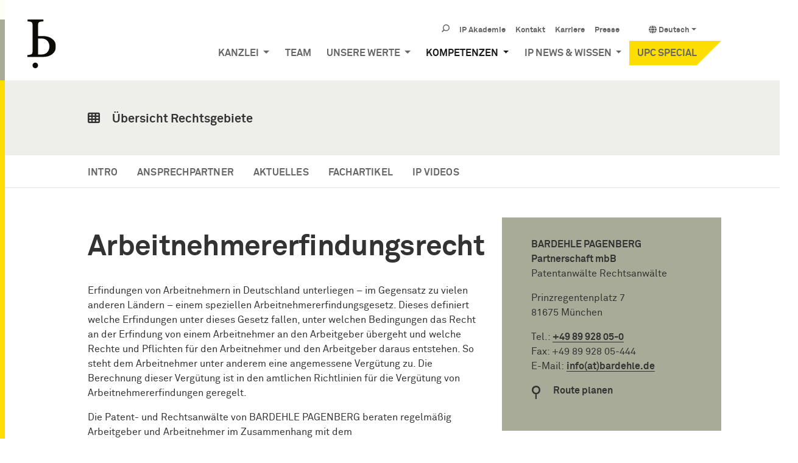

--- FILE ---
content_type: text/html; charset=utf-8
request_url: https://www.bardehle.com/de/kompetenzen/rechtsgebiete/arbeitnehmererfindungsrecht
body_size: 10621
content:
<!DOCTYPE html>
<html lang="de-DE">
<head>
<meta charset="utf-8">
<!-- 
	Programming by Christian Ehret toco3. https://www.toco3.com

	This website is powered by TYPO3 - inspiring people to share!
	TYPO3 is a free open source Content Management Framework initially created by Kasper Skaarhoj and licensed under GNU/GPL.
	TYPO3 is copyright 1998-2026 of Kasper Skaarhoj. Extensions are copyright of their respective owners.
	Information and contribution at https://typo3.org/
-->

<title>Arbeitnehmererfindungsrecht | BARDEHLE PAGENBERG</title>
<meta name="generator" content="TYPO3 CMS" />
<meta name="viewport" content="width=device-width, initial-scale=1.0, maximum-scale=1.0, user-scalable=no" />
<meta property="og:type" content="website" />
<meta property="og:site_name" content="BARDEHLE PAGENBERG" />
<meta name="twitter:card" content="summary" />
<meta name="format-detection" content="telephone=no" />
<meta name="google-site-verification" content="tK63XKCE0w8oacBmujqOGVoV_J5IDiu1AajLNGm9Ed0" />
<link rel="shortcut icon" href="/typo3conf/ext/bardehle/Resources/Public/Images/favicon.png" type="image/png">
<link rel="preconnect" href="https://media.bardehle.com" />
<link rel="apple-touch-icon apple-touch-icon-precomposed" href="https://media.bardehle.com/theme/apple-touch-icon-57-precomposed.png" />
<link rel="apple-touch-icon apple-touch-icon-precomposed" href="https://media.bardehle.com/theme/apple-touch-icon-72-precomposed.png" sizes="72x72" />
<link rel="apple-touch-icon apple-touch-icon-precomposed" href="https://media.bardehle.com/theme/apple-touch-icon-114-precomposed.png" sizes="114x114" />
<link rel="apple-touch-icon apple-touch-icon-precomposed" href="https://media.bardehle.com/theme/apple-touch-icon-144-precomposed.png" sizes="144x144" />
<link rel="preload" href="https://www.bardehle.com/fileadmin/fonts/lineto-akkurat-pro-bold.woff2" as="font" type="font/woff2" crossorigin />
<link rel="preload" href="https://www.bardehle.com/fileadmin/fonts/lineto-akkurat-pro-light.woff2" as="font" type="font/woff2" crossorigin />
<link rel="preload" href="https://www.bardehle.com/fileadmin/fonts/lineto-akkurat-pro-regular.woff2" as="font" type="font/woff2" crossorigin />
<link rel="preload" href="https://www.bardehle.com/fileadmin/fonts/Icons.woff" as="font" type="font/woff" crossorigin />
            <script src="https://cloud.ccm19.de/app.js?apiKey=853f21a3fb6fc298356c59247aaaa27ae822590b7a32acf3&amp;domain=6503f3a211a78ff1be053aa2" referrerpolicy="origin"></script>            <script type="text/x-ccm-loader" data-ccm-loader-group="matomo" data-ccm-loader-src="//www.bardehle.com/matomo/matomo.js" async></script>
            <script type="text/x-ccm-loader" data-ccm-loader-group="matomo">
                <!-- Matomo -->
                var _paq = window._paq = window._paq || [];
                /* tracker methods like "setCustomDimension" should be called before "trackPageView" */
                _paq.push(['trackPageView']);
                _paq.push(['enableLinkTracking']);
                (function() {
                    var u="//www.bardehle.com/matomo/";
                    _paq.push(['setTrackerUrl', u+'matomo.php']);
                    _paq.push(['setSiteId', '1']);
                    var d=document, g=d.createElement('script'), s=d.getElementsByTagName('script')[0];
                    g.async=true; g.src=u+'matomo.js'; s.parentNode.insertBefore(g,s);
                })();
                <!-- End Matomo Code -->
            </script>
<link rel="canonical" href="https://www.bardehle.com/de/kompetenzen/rechtsgebiete/arbeitnehmererfindungsrecht"/>

<link rel="alternate" hreflang="en-GB" href="https://www.bardehle.com/en/competences/legal-areas/employee-inventions"/>
<link rel="alternate" hreflang="de-DE" href="https://www.bardehle.com/de/kompetenzen/rechtsgebiete/arbeitnehmererfindungsrecht"/>
<link rel="alternate" hreflang="fr-FR" href="https://www.bardehle.com/fr/competences/domaines-juridiques/droit-des-inventions-de-salaries"/>
<link rel="alternate" hreflang="es-ES" href="https://www.bardehle.com/es/competencias/areas-legales/derecho-relativo-a-las-invenciones-laborales"/>
<link rel="alternate" hreflang="zh-CN" href="https://www.bardehle.com/zh/%E8%B5%84%E8%B4%A8/%E6%B3%95%E5%BE%8B%E9%A2%86%E5%9F%9F/%E9%9B%87%E5%91%98%E7%9A%84%E5%8F%91%E6%98%8E"/>
<link rel="alternate" hreflang="ja-JP" href="https://www.bardehle.com/ja/%E5%8F%96%E6%89%B1%E5%88%86%E9%87%8E/%E6%A5%AD%E7%95%8C/%E6%B3%95%E5%88%86%E9%87%8E/%E8%81%B7%E5%8B%99%E7%99%BA%E6%98%8E"/>
<link rel="alternate" hreflang="x-default" href="https://www.bardehle.com/en/competences/legal-areas/employee-inventions"/>


<script src="/typo3temp/assets/compressed/merged-9104d9c87b8b6f545f09e14d611e13c7-b6e5375d21c8247bcdde60f790f8ff1c.js?1673419611"></script>



<link rel="stylesheet" type="text/css" href="/typo3temp/assets/compressed/merged-838788d69263abf5c38a2015a20f909d-464121a79641e4f4e6385aa485039cf0.css?1768964474" media="all">


<!--###POSTJSMARKER###-->
</head>
<body class=" layout-FullWidth " id="page_172"><div id="page"><a class="sr-only sr-only-focusable" href="#content">Zum Inhalt springen</a><main class="main-content" id="content"><div class="row"><div class="col-2"><div id="brand" itemscope itemtype="http://schema.org/Organization" class="brand"><a itemprop="url" class="navbar-brand" tabindex="1" href="/de/"><img src="https://media.bardehle.com/theme/bardehle_pagenberg.svg" class="img-fluid" alt="BARDEHLE PAGENBERG Impact. Passion. IP." title="BARDEHLE PAGENBERG Impact. Passion. IP." itemprop="logo"/></a></div></div><div class="col-12 col-md-12"><header id="header"><div class="fixed-top-md bg-transparent-white" id="nav-primary"><nav class="d-block navbar navbar-expand-lg navbar-light clearfix navbar-smartmenus compensate-for-scrollbar"><div class="container"><nav class="d-flex w-100 justify-content-between p-relative"><div id="logo-brand" itemscope itemtype="http://schema.org/Organization" class="navbar-brand"><a itemprop="url" tabindex="1" href="/de/"><img src="https://media.bardehle.com/theme/bardehle.svg" class="img-fluid" alt="BARDEHLE PAGENBERG" title="BARDEHLE PAGENBERG" itemprop="logo"/></a></div><div class="d-none d-lg-block w-100"><div class=" mt-3 d-lg-none"></div><nav class="navbar-user small d-none d-lg-block d-print-none clearfix"><div class=""><ul class="nav navbar-language float-right ml-1"><li class="dropdown nav-item"><a class="nav-link dropdown-toggle" href="#" data-toggle="dropdown" role="button" aria-expanded="false"><i class="fa fa-globe"></i> Deutsch</a><ul class="dropdown-menu"><li><a rel="alternate" hreflang="" class="dropdown-item" href="/en/competences/legal-areas/employee-inventions">English</a></li><li><a rel="alternate" hreflang="" class="dropdown-item" href="/fr/competences/domaines-juridiques/droit-des-inventions-de-salaries">Français</a></li><li><a rel="alternate" hreflang="" class="dropdown-item" href="/es/competencias/areas-legales/derecho-relativo-a-las-invenciones-laborales">Español</a></li><li><a rel="alternate" hreflang="" class="dropdown-item" href="/zh/%E8%B5%84%E8%B4%A8/%E6%B3%95%E5%BE%8B%E9%A2%86%E5%9F%9F/%E9%9B%87%E5%91%98%E7%9A%84%E5%8F%91%E6%98%8E">中文</a></li><li><a rel="alternate" hreflang="" class="dropdown-item" href="/ja/%E5%8F%96%E6%89%B1%E5%88%86%E9%87%8E/%E6%A5%AD%E7%95%8C/%E6%B3%95%E5%88%86%E9%87%8E/%E8%81%B7%E5%8B%99%E7%99%BA%E6%98%8E">日本語</a></li></ul></li></ul><ul class="user-links nav float-right"><li class="nav-item"><a href="/de/suche" class="nav-link " target="_self"><span>Suche</span></a></li><li class="nav-item"><a href="/de/ip-akademie" class="nav-link sub" target="_self"><span>IP Akademie</span></a></li><li class="nav-item"><a href="/de/kontakt" class="nav-link " target="_self"><span>Kontakt</span></a></li><li class="nav-item"><a href="/de/karriere" class="nav-link sub" target="_self"><span>Karriere</span></a></li><li class="nav-item"><a href="/de/presse" class="nav-link " target="_self"><span>Presse</span></a></li></ul></div></nav> <ul class="nav navbar-nav flex-row smartmenus d-print-none float-right"> <li class="nav-item dropdown nav-item-70"> <a href="/de/kanzlei" class="nav-link dropdown-toggle nav-item-70" > Kanzlei </a> <ul class="dropdown-menu" role="menu"> <li class=" nav-item-71"> <a href="/de/kanzlei/wer-wir-sind" class="dropdown-item " > Wer wir sind </a> </li> <li class="dropdown-submenu nav-item-72"> <a href="/de/kanzlei/standorte" class="dropdown-item dropdown-toggle-submenu" > Standorte </a> <ul class="dropdown-menu" role="menu"> <li class=" nav-item-129"> <a href="/de/kanzlei/standorte/muenchen" class="dropdown-item " > München </a> </li> <li class=" nav-item-184"> <a href="/de/kanzlei/standorte/duesseldorf" class="dropdown-item " > Düsseldorf </a> </li> <li class=" nav-item-2981"> <a href="/de/kanzlei/standorte/hamburg" class="dropdown-item " > Hamburg </a> </li> <li class=" nav-item-202"> <a href="/de/kanzlei/standorte/paris" class="dropdown-item " > Paris </a> </li> <li class=" nav-item-203"> <a href="/de/kanzlei/standorte/barcelona" class="dropdown-item " > Barcelona </a> </li> <li class=" nav-item-1203"> <a href="/de/kanzlei/standorte/singapur" class="dropdown-item " > Singapur </a> </li> </ul> </li> <li class=" nav-item-73"> <a href="/de/kanzlei/auszeichnungen-pressestimmen" class="dropdown-item " > Auszeichnungen &amp; Pressestimmen </a> </li> <li class=" nav-item-1712"> <a href="/de/kanzlei/zusaetzliche-leistungen" class="dropdown-item " > Zusätzliche Leistungen </a> </li> </ul> </li> <li class="nav-item nav-item-2389"> <a href="/de/team" class="nav-link nav-item-2389" > Team </a> </li> <li class="nav-item dropdown nav-item-3069"> <a href="/de/unsere-werte" class="nav-link dropdown-toggle nav-item-3069" > Unsere Werte </a> <ul class="dropdown-menu" role="menu"> <li class=" nav-item-3049"> <a href="/de/unsere-werte/rechtsstaat-demokratie" class="dropdown-item " > Rechtsstaat &amp; Demokratie </a> </li> <li class=" nav-item-2726"> <a href="/de/unsere-werte/chancengleichheit" class="dropdown-item " > Chancengleichheit </a> </li> <li class=" nav-item-2873"> <a href="/de/unsere-werte/nachhaltigkeit" class="dropdown-item " > Nachhaltigkeit </a> </li> <li class=" nav-item-3062"> <a href="/de/unsere-werte/compliance" class="dropdown-item " > Compliance </a> </li> <li class=" nav-item-3055"> <a href="/de/unsere-werte/qualitaetsmanagement" class="dropdown-item " > Qualitätsmanagement </a> </li> </ul> </li> <li class="nav-item dropdown nav-item-59"> <a href="/de/kompetenzen" class="nav-link active dropdown-toggle nav-item-59" > Kompetenzen </a> <ul class="dropdown-menu" role="menu"> <li class="dropdown-submenu nav-item-82"> <a href="/de/kompetenzen/rechtsgebiete" class="dropdown-item active dropdown-toggle-submenu " > Rechtsgebiete </a> <ul class="dropdown-menu" role="menu"> <li class=" nav-item-166"> <a href="/de/kompetenzen/rechtsgebiete/patentverletzung" class="dropdown-item " > Patentverletzung </a> </li> <li class=" nav-item-168"> <a href="/de/kompetenzen/rechtsgebiete/einsprueche-und-patentnichtigkeit" class="dropdown-item " > Einsprüche und Patentnichtigkeit </a> </li> <li class=" nav-item-174"> <a href="/de/kompetenzen/rechtsgebiete/lizenzrecht-technologietransfer" class="dropdown-item " > Lizenzrecht &amp; Technologietransfer </a> </li> <li class=" nav-item-176"> <a href="/de/kompetenzen/rechtsgebiete/vindikationssachen" class="dropdown-item " > Vindikationssachen </a> </li> <li class=" nav-item-172"> <a href="/de/kompetenzen/rechtsgebiete/arbeitnehmererfindungsrecht" class="dropdown-item active current" > Arbeitnehmererfindungsrecht </a> </li> <li class=" nav-item-173"> <a href="/de/kompetenzen/rechtsgebiete/recht-des-unlauteren-wettbewerbs" class="dropdown-item " > Recht des unlauteren Wettbewerbs </a> </li> <li class=" nav-item-167"> <a href="/de/kompetenzen/rechtsgebiete/patentanmeldungen" class="dropdown-item " > Patentanmeldungen </a> </li> <li class=" nav-item-169"> <a href="/de/kompetenzen/rechtsgebiete/markenrecht" class="dropdown-item " > Markenrecht </a> </li> <li class=" nav-item-190"> <a href="/de/kompetenzen/rechtsgebiete/designrecht" class="dropdown-item " > Designrecht </a> </li> <li class=" nav-item-170"> <a href="/de/kompetenzen/rechtsgebiete/urheberrecht" class="dropdown-item " > Urheberrecht </a> </li> <li class=" nav-item-171"> <a href="/de/kompetenzen/rechtsgebiete/recht-der-domainnamen" class="dropdown-item " > Recht der Domainnamen </a> </li> <li class=" nav-item-1410"> <a href="/de/kompetenzen/rechtsgebiete/kartellrecht" class="dropdown-item " > Kartellrecht </a> </li> <li class=" nav-item-175"> <a href="/de/kompetenzen/rechtsgebiete/patentbewertung" class="dropdown-item " > Patentbewertung </a> </li> <li class=" nav-item-198"> <a href="/de/kompetenzen/rechtsgebiete/due-diligence" class="dropdown-item " > Due Diligence </a> </li> <li class=" nav-item-1717"> <a href="/de/kompetenzen/rechtsgebiete/geschaeftsgeheimnisse" class="dropdown-item " > Geschäftsgeheimnisse </a> </li> </ul> </li> <li class="dropdown-submenu nav-item-86"> <a href="/de/kompetenzen/branchen" class="dropdown-item dropdown-toggle-submenu " > Branchen </a> <ul class="dropdown-menu" role="menu"> <li class=" nav-item-179"> <a href="/de/kompetenzen/branchen/telekommunikation" class="dropdown-item " > Telekommunikation </a> </li> <li class=" nav-item-180"> <a href="/de/kompetenzen/branchen/software-it-computertechnologie" class="dropdown-item " > Software, IT- &amp; Computertechnologie </a> </li> <li class=" nav-item-199"> <a href="/de/kompetenzen/branchen/sport" class="dropdown-item " > Sport </a> </li> <li class=" nav-item-182"> <a href="/de/kompetenzen/branchen/medizintechnik" class="dropdown-item " > Medizintechnik </a> </li> <li class=" nav-item-178"> <a href="/de/kompetenzen/branchen/elektrotechnik-elektronik" class="dropdown-item " > Elektrotechnik &amp; Elektronik </a> </li> <li class=" nav-item-1346"> <a href="/de/kompetenzen/branchen/automotive" class="dropdown-item " > Automotive </a> </li> <li class=" nav-item-177"> <a href="/de/kompetenzen/branchen/maschinenbau" class="dropdown-item " > Maschinenbau </a> </li> <li class=" nav-item-183"> <a href="/de/kompetenzen/branchen/chemie-pharmazie-life-sciences" class="dropdown-item " > Chemie, Pharmazie &amp; Life Sciences </a> </li> <li class=" nav-item-1245"> <a href="/de/kompetenzen/branchen/physik" class="dropdown-item " > Physik </a> </li> <li class=" nav-item-181"> <a href="/de/kompetenzen/branchen/halbleitertechnologie" class="dropdown-item " > Halbleitertechnologie </a> </li> <li class=" nav-item-201"> <a href="/de/kompetenzen/branchen/lebensmittel" class="dropdown-item " > Lebensmittel </a> </li> <li class=" nav-item-1244"> <a href="/de/kompetenzen/branchen/mode" class="dropdown-item " > Mode </a> </li> </ul> </li> </ul> </li> <li class="nav-item dropdown nav-item-36"> <a href="/de/ip-news-wissen" class="nav-link dropdown-toggle nav-item-36" > IP News &amp; Wissen </a> <ul class="dropdown-menu" role="menu"> <li class=" nav-item-75"> <a href="/de/ip-news-wissen/ip-news" class="dropdown-item " > IP News </a> </li> <li class=" nav-item-94"> <a href="/de/ip-news-wissen/kanzlei-news" class="dropdown-item " > Kanzlei News </a> </li> <li class=" nav-item-77"> <a href="/de/ip-news-wissen/ip-events" class="dropdown-item " > IP Events </a> </li> <li class=" nav-item-2928"> <a href="/de/ip-news-wissen/ip-videos" class="dropdown-item " > IP Videos </a> </li> <li class=" nav-item-2561"> <a href="/de/ip-news-wissen/ip-akademie" class="dropdown-item " > IP Akademie </a> </li> <li class=" nav-item-3074"> <a href="/de/ip-news-knowledge/upc-decisions" class="dropdown-item " > UPC Decisions </a> </li> <li class=" nav-item-2880"> <a href="/de/ip-news-knowledge/european-software-patents" class="dropdown-item " > European Software Patents </a> </li> <li class=" nav-item-92"> <a href="/de/ip-news-wissen/ip-broschueren-buecher" class="dropdown-item " > IP Broschüren &amp; Bücher </a> </li> </ul> </li> <li class="nav-item nav-item-2911"> <a href="/de/upc-special" class="nav-link nav-item-2911" > UPC Special </a> </li> </ul> </div><div class="nav d-lg-none d-print-none flex-nowrap navbar-toggler-outer"><div class="nav-item"><a class="nav-link navbar-toggler" href="#sidemenu"><span class="navbar-toggler-icon"></span></a></div></div></nav></div> </nav></div></header></div></div><div class="row specialrow"><div class="col-12"><div class=""><!--TYPO3SEARCH_begin--><div class="frame frame-type-wst3bootstrap_container frame-layout-0 frame-space-before-none frame-space-after-none"><div class="ce-content"><div class="container" id=""><div class="frame frame-layout-0 frame-space-before-none frame-space-after-none" id="thecontainer"></div></div></div><div class="frame frame-type-wst3bootstrap_container frame-layout-0 frame-space-before-none frame-space-after-none bg-lightgray" id="c12341"><div class="ce-content"><a id="c14403"></a><div class="container"><div class="frame frame-type-text frame-layout-0 frame-space-before-none frame-space-after-none overviewlink" id="c13444"><div class="ce-content"><a id="c13445"></a><p><a href="/de/kompetenzen/rechtsgebiete" target="_self"><i class="fa-th fas"></i><strong> Übersicht Rechtsgebiete</strong></a></p></div></div></div></div></div><div class="frame frame-type-menu_section frame-layout-0 frame-space-before-none frame-space-after-none frame-no-side-padding" id="c12343"><div class="ce-content"><a id="c14404"></a><div class="menuWrapper"><div class="sectionMenu" data-toggle="affix"><div class="container"><div class="innercontainer"><nav class="d-block navbar navbar-expand-lg navbar-light clearfix compensate-for-scrollbar"><ul class="nav navbar-nav flex-row"><li class="nav-item"><a class="nav-link" href="/de/kompetenzen/rechtsgebiete/arbeitnehmererfindungsrecht#c12344" target="_self" title="Intro"><span>Intro</span></a></li><li class="nav-item"><a class="nav-link" href="/de/kompetenzen/rechtsgebiete/arbeitnehmererfindungsrecht#c13518" target="_self" title="Ansprechpartner"><span>Ansprechpartner</span></a></li><li class="nav-item"><a class="nav-link" href="/de/kompetenzen/rechtsgebiete/arbeitnehmererfindungsrecht#c13652" target="_self" title="Aktuelles"><span>Aktuelles</span></a></li><li class="nav-item"><a class="nav-link" href="/de/kompetenzen/rechtsgebiete/arbeitnehmererfindungsrecht#c13786" target="_self" title="Fachartikel"><span>Fachartikel</span></a></li><li class="nav-item"><a class="nav-link" href="/de/kompetenzen/rechtsgebiete/arbeitnehmererfindungsrecht#c23044" target="_self" title="IP Videos"><span>IP Videos</span></a></li></ul></nav></div></div></div></div></div></div><div class="frame frame-type-header frame-layout-0 frame-space-before-none frame-space-after-none" id="c12344"><div class="ce-content"><a id="c14405"></a></div></div><div class="frame frame-type-wst3bootstrap_container frame-layout-0 frame-space-before-medium frame-space-after-medium" id="c12345"><div class="ce-content"><a id="c14406"></a><div class="container"><div class="frame frame-type-wst3bootstrap_fluidrow frame-layout-0 frame-space-before-none frame-space-after-none frame-no-side-padding-right" id="c12346"><div class="ce-content"><a id="c14412"></a><div class="row align-items-start"><div class=" d-flex col-12 d-sm-flex col-sm-12 d-md-flex col-md-6 d-lg-flex col-lg-6 d-xl-flex col-xl-8 colindex-0"><div class="frame frame-type-text frame-layout-0 frame-space-before-none frame-space-after-none shortentext" id="c756"><div class="ce-content"><a id="c809"></a><h1 class=""> Arbeitnehmererfindungsrecht </h1><p>Erfindungen von Arbeitnehmern in Deutschland unterliegen – im Gegensatz zu vielen anderen Ländern – einem speziellen Arbeitnehmererfindungsgesetz. Dieses definiert welche Erfindungen unter dieses Gesetz fallen, unter welchen Bedingungen das Recht an der Erfindung von einem Arbeitnehmer an den Arbeitgeber übergeht und welche Rechte und Pflichten für den Arbeitnehmer und den Arbeitgeber daraus entstehen. So steht dem Arbeitnehmer unter anderem eine angemessene Vergütung zu. Die Berechnung dieser Vergütung ist in den amtlichen Richtlinien für die Vergütung von Arbeitnehmererfindungen geregelt.</p><p>Die Patent- und Rechtsanwälte von BARDEHLE PAGENBERG beraten regelmäßig Arbeitgeber und Arbeitnehmer im Zusammenhang mit dem Arbeitnehmererfindungsgesetz und den Richtlinien für die Vergütung von Arbeitnehmererfindungen. Hierbei geht es insbesondere um die Einhaltung der Regularien des Arbeitnehmerfindungsgesetzes und um die Berechnung der Erfindervergütung für Einzelfälle oder um das Festlegen eines individuellen Prozesses, der die unternehmensinterne Anwendung des Arbeitnehmererfindergesetzes und der Richtlinien für die Vergütung von Arbeitnehmererfindungen vereinfacht. Darüber hinaus vertreten die Patent- und Rechtsanwälte von BARDEHLE PAGENBERG auch entsprechende streitige Fälle vor den zuständigen Gerichten oder der Schiedsstelle nach dem Gesetz über Arbeitnehmererfindungen des Deutschen Patent- und Markenamtes.</p></div></div></div><div class=" d-flex col-12 d-sm-flex col-sm-12 d-md-flex col-md-6 d-lg-flex col-lg-6 d-xl-flex col-xl-4 colindex-1"><div class="frame frame-type-text frame-layout-0 frame-space-before-none frame-space-after-none bg-lightgreen" id="c755"><div class="ce-content"><a id="c808"></a><p><strong>BARDEHLE PAGENBERG<br> Partnerschaft mbB</strong><br> Patentanwälte Rechtsanwälte</p><p>Prinzregentenplatz 7<br> 81675 München</p><p>Tel.: <a href="tel:+4989928050">+49 89 928 05-0</a><br> Fax: +49 89 928 05-444<br> E-Mail:&nbsp;<a href="javascript:linkTo_UnCryptMailto(%27kygjrm8gldmYzypbcfjc%2Cbc%27);" title="Send email" class="mail">info(at)bardehle.de</a></p><p><a href="http://www.google.com/maps/dir//Prinzregentenpl.+7,+81675+M%C3%BCnchen/@48.1401788,11.605888,18.5z/data=!4m8!4m7!1m0!1m5!1m1!1s0x479e75784916ad9b:0x668b3ce4b0ec761!2m2!1d11.6053228!2d48.1402368" target="_blank" class="route" rel="noreferrer">Route planen</a></p></div></div></div></div></div></div></div></div></div><div class="frame frame-type-header frame-layout-0 frame-space-before-none frame-space-after-none" id="c13518"><div class="ce-content"><a id="c13519"></a></div></div><div class="frame frame-type-wst3bootstrap_container frame-layout-0 frame-space-before-none frame-space-after-none frame-padding-top-small frame-padding-bottom-large bg-lightgray" id="c12348"><div class="ce-content"><a id="c14407"></a><div class="container"><div class="frame frame-type-list frame-layout-0 frame-space-before-none frame-space-after-none frame-padding-top-medium frame-padding-bottom-medium" id="c12349"><div class="ce-content"><a id="c14411"></a><h1 class=""> Ansprechpartner </h1><div id="teamlist" class="frame-with-padding frame-neg-marginright frame-neg-margin"><div class="row teamlist"><div class="col-xl-4 col-lg-6 col-md-6 col-sm-12 "><div class="frame frame-type-image frame-layout-0"><div class="ce-image ce-left ce-above"><div class="ce-gallery" data-ce-columns="1" data-ce-images="1"><div class="row"><div class="col-teamlist d-block col-12 d-sm-block col-sm-12 d-md-block col-md-12 d-lg-block col-lg-12 d-xl-block col-xl-12 "><figure class="image effect effect-lily"><div><a href="/de/team/heselberger-johannes"><!-- 1200px, cropVariant=default --><source srcset="https://media.bardehle.com/_processed_/c/6/csm_johannes-heselberger-bardehle-pagenberg-3055_7179522855.jpg" media="(min-width: 1200px)" /><!-- scale: 1, maxWidth: 491px, maxWidthHD: 982px --><!-- 992px - 1200px, cropVariant=default --><source srcset="https://media.bardehle.com/_processed_/c/6/csm_johannes-heselberger-bardehle-pagenberg-3055_4a6d60a63a.jpg" media="(min-width: 1422px)" /><!-- scale: 1, maxWidth: 441px, maxWidthHD: 882px --><!--576px - 992px, cropVariant=default --><source srcset="https://media.bardehle.com/_processed_/c/6/csm_johannes-heselberger-bardehle-pagenberg-3055_e799543c57.jpg" media="(min-width: 1180px)" /><!-- scale: 1, maxWidth: 365px, maxWidthHD: 730px --><!--576px - 768px, cropVariant=default --><source srcset="https://media.bardehle.com/_processed_/c/6/csm_johannes-heselberger-bardehle-pagenberg-3055_cb429dd8ca.jpg" media="(min-width:992px)" /><!-- scale: 1, maxWidth: 305px, maxWidthHD: 610px --><!--576px - 768px, cropVariant=default --><source srcset="https://media.bardehle.com/_processed_/c/6/csm_johannes-heselberger-bardehle-pagenberg-3055_4749ec9505.jpg" media="(min-width:768px)" /><!-- scale: 1, maxWidth: 225px, maxWidthHD: 450px --><!--576px - 768px, cropVariant=default --><source srcset="https://media.bardehle.com/_processed_/c/6/csm_johannes-heselberger-bardehle-pagenberg-3055_8314f0a4e4.jpg" media="(min-width:576px)" /><!-- scale: 1, maxWidth: 525px, maxWidthHD: 1050px --><!-- 0px -576px, cropVariant=default --><img src="https://media.bardehle.com/_processed_/c/6/csm_johannes-heselberger-bardehle-pagenberg-3055_8314f0a4e4.jpg" alt=" Johannes Heselberger" title=" Johannes Heselberger" class="" loading="lazy"/><figcaption class="effect"><div class="overlay-effect"><div class="overlay-text"><a href="/de/team/heselberger-johannes"><p><b> Johannes Heselberger</b><br/> Attorney-at-Law (Rechtsanwalt) &amp; European Patent Attorney <span class="icon icon-link"></span></p></a></div><div class="overlay-hover-text"><a href="/de/kanzlei/standorte/muenchen" target="_self">Standort München</a><br/><br/><a href="tel:+49 89 928 05-581">+49 89 928 05-581</a><br/><a href="javascript:linkTo_UnCryptMailto(%27kygjrm8fcqcjzcpecpYzypbcfjc%2Cbc%27);">heselberger(at)bardehle.de</a></div></div></figcaption></a></div></figure></div></div></div></div></div></div><div class="col-xl-4 col-lg-6 col-md-6 col-sm-12 "><div class="frame frame-type-image frame-layout-0"><div class="ce-image ce-left ce-above"><div class="ce-gallery" data-ce-columns="1" data-ce-images="1"><div class="row"><div class="col-teamlist d-block col-12 d-sm-block col-sm-12 d-md-block col-md-12 d-lg-block col-lg-12 d-xl-block col-xl-12 "><figure class="image effect effect-lily"><div><a href="/de/team/mueller-stoy-tilman"><!-- 1200px, cropVariant=default --><source srcset="https://media.bardehle.com/_processed_/9/2/csm_tilman-mueller-stoy-bardehle-pagenberg-0873_0d2a784344.jpg" media="(min-width: 1200px)" /><!-- scale: 1, maxWidth: 491px, maxWidthHD: 982px --><!-- 992px - 1200px, cropVariant=default --><source srcset="https://media.bardehle.com/_processed_/9/2/csm_tilman-mueller-stoy-bardehle-pagenberg-0873_eae293c994.jpg" media="(min-width: 1422px)" /><!-- scale: 1, maxWidth: 441px, maxWidthHD: 882px --><!--576px - 992px, cropVariant=default --><source srcset="https://media.bardehle.com/_processed_/9/2/csm_tilman-mueller-stoy-bardehle-pagenberg-0873_29d75d6066.jpg" media="(min-width: 1180px)" /><!-- scale: 1, maxWidth: 365px, maxWidthHD: 730px --><!--576px - 768px, cropVariant=default --><source srcset="https://media.bardehle.com/_processed_/9/2/csm_tilman-mueller-stoy-bardehle-pagenberg-0873_54107ba434.jpg" media="(min-width:992px)" /><!-- scale: 1, maxWidth: 305px, maxWidthHD: 610px --><!--576px - 768px, cropVariant=default --><source srcset="https://media.bardehle.com/_processed_/9/2/csm_tilman-mueller-stoy-bardehle-pagenberg-0873_1f9bf5b441.jpg" media="(min-width:768px)" /><!-- scale: 1, maxWidth: 225px, maxWidthHD: 450px --><!--576px - 768px, cropVariant=default --><source srcset="https://media.bardehle.com/_processed_/9/2/csm_tilman-mueller-stoy-bardehle-pagenberg-0873_eeb5b1f531.jpg" media="(min-width:576px)" /><!-- scale: 1, maxWidth: 525px, maxWidthHD: 1050px --><!-- 0px -576px, cropVariant=default --><img src="https://media.bardehle.com/_processed_/9/2/csm_tilman-mueller-stoy-bardehle-pagenberg-0873_eeb5b1f531.jpg" alt="Prof. Dr. Tilman Müller-Stoy" title="Prof. Dr. Tilman Müller-Stoy" class="" loading="lazy"/><figcaption class="effect"><div class="overlay-effect"><div class="overlay-text"><a href="/de/team/mueller-stoy-tilman"><p><b>Prof. Dr. Tilman Müller-Stoy</b><br/> Attorney-at-Law (Rechtsanwalt) <span class="icon icon-link"></span></p></a></div><div class="overlay-hover-text"><a href="/de/kanzlei/standorte/muenchen" target="_self">Standort München</a><br/><br/><a href="tel:+49 89 928 05-581">+49 89 928 05-581</a><br/><a href="javascript:linkTo_UnCryptMailto(%27kygjrm8kscjjcp%2BqrmwYzypbcfjc%2Cbc%27);">mueller-stoy(at)bardehle.de</a></div></div></figcaption></a></div></figure></div></div></div></div></div></div><div class="col-xl-4 col-lg-6 col-md-6 col-sm-12 "><div class="frame frame-type-image frame-layout-0"><div class="ce-image ce-left ce-above"><div class="ce-gallery" data-ce-columns="1" data-ce-images="1"><div class="row"><div class="col-teamlist d-block col-12 d-sm-block col-sm-12 d-md-block col-md-12 d-lg-block col-lg-12 d-xl-block col-xl-12 "><figure class="image effect effect-lily"><div><a href="/de/team/lang-johannes"><!-- 1200px, cropVariant=default --><source srcset="https://media.bardehle.com/_processed_/3/f/csm_johannes-lang-bardehle-pagenberg-2137_e979ea7417.jpg" media="(min-width: 1200px)" /><!-- scale: 1, maxWidth: 491px, maxWidthHD: 982px --><!-- 992px - 1200px, cropVariant=default --><source srcset="https://media.bardehle.com/_processed_/3/f/csm_johannes-lang-bardehle-pagenberg-2137_33f47b1be8.jpg" media="(min-width: 1422px)" /><!-- scale: 1, maxWidth: 441px, maxWidthHD: 882px --><!--576px - 992px, cropVariant=default --><source srcset="https://media.bardehle.com/_processed_/3/f/csm_johannes-lang-bardehle-pagenberg-2137_5c9b9c92ce.jpg" media="(min-width: 1180px)" /><!-- scale: 1, maxWidth: 365px, maxWidthHD: 730px --><!--576px - 768px, cropVariant=default --><source srcset="https://media.bardehle.com/_processed_/3/f/csm_johannes-lang-bardehle-pagenberg-2137_12d190f40a.jpg" media="(min-width:992px)" /><!-- scale: 1, maxWidth: 305px, maxWidthHD: 610px --><!--576px - 768px, cropVariant=default --><source srcset="https://media.bardehle.com/_processed_/3/f/csm_johannes-lang-bardehle-pagenberg-2137_a460172869.jpg" media="(min-width:768px)" /><!-- scale: 1, maxWidth: 225px, maxWidthHD: 450px --><!--576px - 768px, cropVariant=default --><source srcset="https://media.bardehle.com/_processed_/3/f/csm_johannes-lang-bardehle-pagenberg-2137_8d6a3244bc.jpg" media="(min-width:576px)" /><!-- scale: 1, maxWidth: 525px, maxWidthHD: 1050px --><!-- 0px -576px, cropVariant=default --><img src="https://media.bardehle.com/_processed_/3/f/csm_johannes-lang-bardehle-pagenberg-2137_8d6a3244bc.jpg" alt=" Johannes Lang" title=" Johannes Lang" class="" loading="lazy"/><figcaption class="effect"><div class="overlay-effect"><div class="overlay-text"><a href="/de/team/lang-johannes"><p><b> Johannes Lang</b><br/> German and European Patent Attorney <span class="icon icon-link"></span></p></a></div><div class="overlay-hover-text"><a href="/de/kanzlei/standorte/muenchen" target="_self">Standort München</a><br/><br/><a href="tel:+49 89 928 05-0">+49 89 928 05-0</a><br/><a href="javascript:linkTo_UnCryptMailto(%27kygjrm8hmfyllcq%2CjyleYzypbcfjc%2Cbc%27);">johannes.lang(at)bardehle.de</a></div></div></figcaption></a></div></figure></div></div></div></div></div></div><div class="col-xl-4 col-lg-6 col-md-6 col-sm-12 "><div class="frame frame-type-image frame-layout-0"><div class="ce-image ce-left ce-above"><div class="ce-gallery" data-ce-columns="1" data-ce-images="1"><div class="row"><div class="col-teamlist d-block col-12 d-sm-block col-sm-12 d-md-block col-md-12 d-lg-block col-lg-12 d-xl-block col-xl-12 "><figure class="image effect effect-lily"><div><a href="/de/team/karl-christof"><!-- 1200px, cropVariant=default --><source srcset="https://media.bardehle.com/_processed_/7/f/csm_christof-karl-bardehle-pagenberg-2509_1895e5ae66.jpg" media="(min-width: 1200px)" /><!-- scale: 1, maxWidth: 491px, maxWidthHD: 982px --><!-- 992px - 1200px, cropVariant=default --><source srcset="https://media.bardehle.com/_processed_/7/f/csm_christof-karl-bardehle-pagenberg-2509_c3b2b02582.jpg" media="(min-width: 1422px)" /><!-- scale: 1, maxWidth: 441px, maxWidthHD: 882px --><!--576px - 992px, cropVariant=default --><source srcset="https://media.bardehle.com/_processed_/7/f/csm_christof-karl-bardehle-pagenberg-2509_dbc7d5e263.jpg" media="(min-width: 1180px)" /><!-- scale: 1, maxWidth: 365px, maxWidthHD: 730px --><!--576px - 768px, cropVariant=default --><source srcset="https://media.bardehle.com/_processed_/7/f/csm_christof-karl-bardehle-pagenberg-2509_f6eea710df.jpg" media="(min-width:992px)" /><!-- scale: 1, maxWidth: 305px, maxWidthHD: 610px --><!--576px - 768px, cropVariant=default --><source srcset="https://media.bardehle.com/_processed_/7/f/csm_christof-karl-bardehle-pagenberg-2509_a5a5158078.jpg" media="(min-width:768px)" /><!-- scale: 1, maxWidth: 225px, maxWidthHD: 450px --><!--576px - 768px, cropVariant=default --><source srcset="https://media.bardehle.com/_processed_/7/f/csm_christof-karl-bardehle-pagenberg-2509_7977573fa1.jpg" media="(min-width:576px)" /><!-- scale: 1, maxWidth: 525px, maxWidthHD: 1050px --><!-- 0px -576px, cropVariant=default --><img src="https://media.bardehle.com/_processed_/7/f/csm_christof-karl-bardehle-pagenberg-2509_7977573fa1.jpg" alt="Dr. Christof Karl" title="Dr. Christof Karl" class="" loading="lazy"/><figcaption class="effect"><div class="overlay-effect"><div class="overlay-text"><a href="/de/team/karl-christof"><p><b>Dr. Christof Karl</b><br/> Attorney-at-Law (Rechtsanwalt) &amp; German and European Patent Attorney <span class="icon icon-link"></span></p></a></div><div class="overlay-hover-text"><a href="/de/kanzlei/standorte/muenchen" target="_self">Standort München</a><br/><br/><a href="tel:+49 89 928 05-0">+49 89 928 05-0</a><br/><a href="javascript:linkTo_UnCryptMailto(%27kygjrm8iypjYzypbcfjc%2Cbc%27);">karl(at)bardehle.de</a></div></div></figcaption></a></div></figure></div></div></div></div></div></div><div class="col-xl-4 col-lg-6 col-md-6 col-sm-12 "><div class="frame frame-type-image frame-layout-0"><div class="ce-image ce-left ce-above"><div class="ce-gallery" data-ce-columns="1" data-ce-images="1"><div class="row"><div class="col-teamlist d-block col-12 d-sm-block col-sm-12 d-md-block col-md-12 d-lg-block col-lg-12 d-xl-block col-xl-12 "><figure class="image effect effect-lily"><div><a href="/de/team/mader-joachim"><!-- 1200px, cropVariant=default --><source srcset="https://media.bardehle.com/_processed_/e/a/csm_joachim-mader-bardehle-pagenberg-5734_ae2066ecc7.jpg, https://media.bardehle.com/_processed_/e/a/csm_joachim-mader-bardehle-pagenberg-5734_b7614d3ef7.jpg 2x" media="(min-width: 1200px)" /><!-- scale: 1, maxWidth: 491px, maxWidthHD: 982px --><!-- 992px - 1200px, cropVariant=default --><source srcset="https://media.bardehle.com/_processed_/e/a/csm_joachim-mader-bardehle-pagenberg-5734_470124140f.jpg, https://media.bardehle.com/_processed_/e/a/csm_joachim-mader-bardehle-pagenberg-5734_25d1407664.jpg 2x" media="(min-width: 1422px)" /><!-- scale: 1, maxWidth: 441px, maxWidthHD: 882px --><!--576px - 992px, cropVariant=default --><source srcset="https://media.bardehle.com/_processed_/e/a/csm_joachim-mader-bardehle-pagenberg-5734_91eaf8b949.jpg, https://media.bardehle.com/_processed_/e/a/csm_joachim-mader-bardehle-pagenberg-5734_a5ad0c1851.jpg 2x" media="(min-width: 1180px)" /><!-- scale: 1, maxWidth: 365px, maxWidthHD: 730px --><!--576px - 768px, cropVariant=default --><source srcset="https://media.bardehle.com/_processed_/e/a/csm_joachim-mader-bardehle-pagenberg-5734_fc22ea3cc3.jpg, https://media.bardehle.com/_processed_/e/a/csm_joachim-mader-bardehle-pagenberg-5734_41e7c6286e.jpg 2x" media="(min-width:992px)" /><!-- scale: 1, maxWidth: 305px, maxWidthHD: 610px --><!--576px - 768px, cropVariant=default --><source srcset="https://media.bardehle.com/_processed_/e/a/csm_joachim-mader-bardehle-pagenberg-5734_9d4588d264.jpg, https://media.bardehle.com/_processed_/e/a/csm_joachim-mader-bardehle-pagenberg-5734_dd8545ad55.jpg 2x" media="(min-width:768px)" /><!-- scale: 1, maxWidth: 225px, maxWidthHD: 450px --><!--576px - 768px, cropVariant=default --><source srcset="https://media.bardehle.com/_processed_/e/a/csm_joachim-mader-bardehle-pagenberg-5734_228d62788c.jpg, https://media.bardehle.com/_processed_/e/a/csm_joachim-mader-bardehle-pagenberg-5734_e65c41bbf0.jpg 2x" media="(min-width:576px)" /><!-- scale: 1, maxWidth: 525px, maxWidthHD: 1050px --><!-- 0px -576px, cropVariant=default --><img src="https://media.bardehle.com/_processed_/e/a/csm_joachim-mader-bardehle-pagenberg-5734_228d62788c.jpg" alt=" Joachim Mader" title=" Joachim Mader" class="" loading="lazy"/><figcaption class="effect"><div class="overlay-effect"><div class="overlay-text"><a href="/de/team/mader-joachim"><p><b> Joachim Mader</b><br/> German and European Patent Attorney <span class="icon icon-link"></span></p></a></div><div class="overlay-hover-text"><a href="/de/kanzlei/standorte/muenchen" target="_self">Standort München</a><br/><br/><a href="tel:+49 89 928 05-0">+49 89 928 05-0</a><br/><a href="javascript:linkTo_UnCryptMailto(%27kygjrm8kybcpYzypbcfjc%2Cbc%27);">mader(at)bardehle.de</a></div></div></figcaption></a></div></figure></div></div></div></div></div></div><div class="col-xl-4 col-lg-6 col-md-6 col-sm-12 "><div class="frame frame-type-image frame-layout-0"><div class="ce-image ce-left ce-above"><div class="ce-gallery" data-ce-columns="1" data-ce-images="1"><div class="row"><div class="col-teamlist d-block col-12 d-sm-block col-sm-12 d-md-block col-md-12 d-lg-block col-lg-12 d-xl-block col-xl-12 "><figure class="image effect effect-lily"><div><a href="/de/team/kaufmann-tobias"><!-- 1200px, cropVariant=default --><source srcset="https://media.bardehle.com/_processed_/2/4/csm_tobias-kaufmann-bardehle-pagenberg-1330_22ae1da247.jpg" media="(min-width: 1200px)" /><!-- scale: 1, maxWidth: 491px, maxWidthHD: 982px --><!-- 992px - 1200px, cropVariant=default --><source srcset="https://media.bardehle.com/_processed_/2/4/csm_tobias-kaufmann-bardehle-pagenberg-1330_1701064722.jpg" media="(min-width: 1422px)" /><!-- scale: 1, maxWidth: 441px, maxWidthHD: 882px --><!--576px - 992px, cropVariant=default --><source srcset="https://media.bardehle.com/_processed_/2/4/csm_tobias-kaufmann-bardehle-pagenberg-1330_5601e44ec5.jpg" media="(min-width: 1180px)" /><!-- scale: 1, maxWidth: 365px, maxWidthHD: 730px --><!--576px - 768px, cropVariant=default --><source srcset="https://media.bardehle.com/_processed_/2/4/csm_tobias-kaufmann-bardehle-pagenberg-1330_c31d39d725.jpg" media="(min-width:992px)" /><!-- scale: 1, maxWidth: 305px, maxWidthHD: 610px --><!--576px - 768px, cropVariant=default --><source srcset="https://media.bardehle.com/_processed_/2/4/csm_tobias-kaufmann-bardehle-pagenberg-1330_59f5c74be5.jpg" media="(min-width:768px)" /><!-- scale: 1, maxWidth: 225px, maxWidthHD: 450px --><!--576px - 768px, cropVariant=default --><source srcset="https://media.bardehle.com/_processed_/2/4/csm_tobias-kaufmann-bardehle-pagenberg-1330_4f39d5dc63.jpg" media="(min-width:576px)" /><!-- scale: 1, maxWidth: 525px, maxWidthHD: 1050px --><!-- 0px -576px, cropVariant=default --><img src="https://media.bardehle.com/_processed_/2/4/csm_tobias-kaufmann-bardehle-pagenberg-1330_4f39d5dc63.jpg" alt=" Tobias Kaufmann" title=" Tobias Kaufmann" class="" loading="lazy"/><figcaption class="effect"><div class="overlay-effect"><div class="overlay-text"><a href="/de/team/kaufmann-tobias"><p><b> Tobias Kaufmann</b><br/> German and European Patent Attorney <span class="icon icon-link"></span></p></a></div><div class="overlay-hover-text"><a href="/de/kanzlei/standorte/muenchen" target="_self">Standort München</a><br/><br/><a href="tel:+49 89 928 05-0">+49 89 928 05-0</a><br/><a href="javascript:linkTo_UnCryptMailto(%27kygjrm8rmzgyq%2CiysdkyllYzypbcfjc%2Cbc%27);">tobias.kaufmann(at)bardehle.de</a></div></div></figcaption></a></div></figure></div></div></div></div></div></div><div class="col-xl-4 col-lg-6 col-md-6 col-sm-12 "><div class="frame frame-type-image frame-layout-0"><div class="ce-image ce-left ce-above"><div class="ce-gallery" data-ce-columns="1" data-ce-images="1"><div class="row"><div class="col-teamlist d-block col-12 d-sm-block col-sm-12 d-md-block col-md-12 d-lg-block col-lg-12 d-xl-block col-xl-12 "><figure class="image effect effect-lily"><div><a href="/de/team/anetsberger-georg"><!-- 1200px, cropVariant=default --><source srcset="https://media.bardehle.com/_processed_/e/4/csm_georg-anetsberger-bardehle-pagenberg-9760_5f8cb6960d.jpg" media="(min-width: 1200px)" /><!-- scale: 1, maxWidth: 491px, maxWidthHD: 982px --><!-- 992px - 1200px, cropVariant=default --><source srcset="https://media.bardehle.com/_processed_/e/4/csm_georg-anetsberger-bardehle-pagenberg-9760_c5088ea252.jpg" media="(min-width: 1422px)" /><!-- scale: 1, maxWidth: 441px, maxWidthHD: 882px --><!--576px - 992px, cropVariant=default --><source srcset="https://media.bardehle.com/_processed_/e/4/csm_georg-anetsberger-bardehle-pagenberg-9760_88bf709739.jpg" media="(min-width: 1180px)" /><!-- scale: 1, maxWidth: 365px, maxWidthHD: 730px --><!--576px - 768px, cropVariant=default --><source srcset="https://media.bardehle.com/_processed_/e/4/csm_georg-anetsberger-bardehle-pagenberg-9760_5a7ebbd6e7.jpg" media="(min-width:992px)" /><!-- scale: 1, maxWidth: 305px, maxWidthHD: 610px --><!--576px - 768px, cropVariant=default --><source srcset="https://media.bardehle.com/_processed_/e/4/csm_georg-anetsberger-bardehle-pagenberg-9760_3637c8a5de.jpg" media="(min-width:768px)" /><!-- scale: 1, maxWidth: 225px, maxWidthHD: 450px --><!--576px - 768px, cropVariant=default --><source srcset="https://media.bardehle.com/_processed_/e/4/csm_georg-anetsberger-bardehle-pagenberg-9760_e55e9dea96.jpg" media="(min-width:576px)" /><!-- scale: 1, maxWidth: 525px, maxWidthHD: 1050px --><!-- 0px -576px, cropVariant=default --><img src="https://media.bardehle.com/_processed_/e/4/csm_georg-anetsberger-bardehle-pagenberg-9760_e55e9dea96.jpg" alt="Dr. Georg Anetsberger" title="Dr. Georg Anetsberger" class="" loading="lazy"/><figcaption class="effect"><div class="overlay-effect"><div class="overlay-text"><a href="/de/team/anetsberger-georg"><p><b>Dr. Georg Anetsberger</b><br/> German and European Patent Attorney <span class="icon icon-link"></span></p></a></div><div class="overlay-hover-text"><a href="/de/kanzlei/standorte/muenchen" target="_self">Standort München</a><br/><br/><a href="tel:+49 89 928 05-0">+49 89 928 05-0</a><br/><a href="javascript:linkTo_UnCryptMailto(%27kygjrm8ecmpe%2CylcrqzcpecpYzypbcfjc%2Cbc%27);">georg.anetsberger(at)bardehle.de</a></div></div></figcaption></a></div></figure></div></div></div></div></div></div><div class="col-xl-4 col-lg-6 col-md-6 col-sm-12 "><div class="frame frame-type-image frame-layout-0"><div class="ce-image ce-left ce-above"><div class="ce-gallery" data-ce-columns="1" data-ce-images="1"><div class="row"><div class="col-teamlist d-block col-12 d-sm-block col-sm-12 d-md-block col-md-12 d-lg-block col-lg-12 d-xl-block col-xl-12 "><figure class="image effect effect-lily"><div><a href="/de/team/henke-volkmar"><!-- 1200px, cropVariant=default --><source srcset="https://media.bardehle.com/_processed_/e/5/csm_Volkmar-Henke-bardehle-pagenberg-2-3_5d5de5f661.jpg, https://media.bardehle.com/_processed_/e/5/csm_Volkmar-Henke-bardehle-pagenberg-2-3_9004233657.jpg 2x" media="(min-width: 1200px)" /><!-- scale: 1, maxWidth: 491px, maxWidthHD: 982px --><!-- 992px - 1200px, cropVariant=default --><source srcset="https://media.bardehle.com/_processed_/e/5/csm_Volkmar-Henke-bardehle-pagenberg-2-3_67c3fabdc5.jpg, https://media.bardehle.com/_processed_/e/5/csm_Volkmar-Henke-bardehle-pagenberg-2-3_bbde6311dc.jpg 2x" media="(min-width: 1422px)" /><!-- scale: 1, maxWidth: 441px, maxWidthHD: 882px --><!--576px - 992px, cropVariant=default --><source srcset="https://media.bardehle.com/_processed_/e/5/csm_Volkmar-Henke-bardehle-pagenberg-2-3_aea9e72e2f.jpg, https://media.bardehle.com/_processed_/e/5/csm_Volkmar-Henke-bardehle-pagenberg-2-3_565728642a.jpg 2x" media="(min-width: 1180px)" /><!-- scale: 1, maxWidth: 365px, maxWidthHD: 730px --><!--576px - 768px, cropVariant=default --><source srcset="https://media.bardehle.com/_processed_/e/5/csm_Volkmar-Henke-bardehle-pagenberg-2-3_b47147f9bd.jpg, https://media.bardehle.com/_processed_/e/5/csm_Volkmar-Henke-bardehle-pagenberg-2-3_502dea5fb5.jpg 2x" media="(min-width:992px)" /><!-- scale: 1, maxWidth: 305px, maxWidthHD: 610px --><!--576px - 768px, cropVariant=default --><source srcset="https://media.bardehle.com/_processed_/e/5/csm_Volkmar-Henke-bardehle-pagenberg-2-3_7c5fd89859.jpg, https://media.bardehle.com/_processed_/e/5/csm_Volkmar-Henke-bardehle-pagenberg-2-3_a544ae17fe.jpg 2x" media="(min-width:768px)" /><!-- scale: 1, maxWidth: 225px, maxWidthHD: 450px --><!--576px - 768px, cropVariant=default --><source srcset="https://media.bardehle.com/_processed_/e/5/csm_Volkmar-Henke-bardehle-pagenberg-2-3_088ef0d952.jpg, https://media.bardehle.com/_processed_/e/5/csm_Volkmar-Henke-bardehle-pagenberg-2-3_4a1032a943.jpg 2x" media="(min-width:576px)" /><!-- scale: 1, maxWidth: 525px, maxWidthHD: 1050px --><!-- 0px -576px, cropVariant=default --><img src="https://media.bardehle.com/_processed_/e/5/csm_Volkmar-Henke-bardehle-pagenberg-2-3_088ef0d952.jpg" alt="Dr. Volkmar Henke" title="Dr. Volkmar Henke" class="" loading="lazy"/><figcaption class="effect"><div class="overlay-effect"><div class="overlay-text"><a href="/de/team/henke-volkmar"><p><b>Dr. Volkmar Henke</b><br/> Attorney-at-Law (Rechtsanwalt) <span class="icon icon-link"></span></p></a></div><div class="overlay-hover-text"><a href="/de/kanzlei/standorte/hamburg" target="_self">Standort Hamburg</a><br/><br/><a href="tel:+49 40 271 4468-0">+49 40 271 4468-0</a><br/><a href="javascript:linkTo_UnCryptMailto(%27kygjrm8fclicYzypbcfjc%2Cbc%27);">henke(at)bardehle.de</a></div></div></figcaption></a></div></figure></div></div></div></div></div></div><div class="col-xl-4 col-lg-6 col-md-6 col-sm-12 "><div class="frame frame-type-image frame-layout-0"><div class="ce-image ce-left ce-above"><div class="ce-gallery" data-ce-columns="1" data-ce-images="1"><div class="row"><div class="col-teamlist d-block col-12 d-sm-block col-sm-12 d-md-block col-md-12 d-lg-block col-lg-12 d-xl-block col-xl-12 "><figure class="image effect effect-lily"><div><a href="/de/team/wuttke-tobias"><!-- 1200px, cropVariant=default --><source srcset="https://media.bardehle.com/_processed_/0/6/csm_tobias-wuttke-bardehle-pagenberg-8779_810_d1ce8bd9c6.jpg" media="(min-width: 1200px)" /><!-- scale: 1, maxWidth: 491px, maxWidthHD: 982px --><!-- 992px - 1200px, cropVariant=default --><source srcset="https://media.bardehle.com/_processed_/0/6/csm_tobias-wuttke-bardehle-pagenberg-8779_810_2c36bde474.jpg" media="(min-width: 1422px)" /><!-- scale: 1, maxWidth: 441px, maxWidthHD: 882px --><!--576px - 992px, cropVariant=default --><source srcset="https://media.bardehle.com/_processed_/0/6/csm_tobias-wuttke-bardehle-pagenberg-8779_810_f2559c7d7b.jpg, https://media.bardehle.com/_processed_/0/6/csm_tobias-wuttke-bardehle-pagenberg-8779_810_826db275f9.jpg 2x" media="(min-width: 1180px)" /><!-- scale: 1, maxWidth: 365px, maxWidthHD: 730px --><!--576px - 768px, cropVariant=default --><source srcset="https://media.bardehle.com/_processed_/0/6/csm_tobias-wuttke-bardehle-pagenberg-8779_810_aa79bcb49f.jpg, https://media.bardehle.com/_processed_/0/6/csm_tobias-wuttke-bardehle-pagenberg-8779_810_8197c73d68.jpg 2x" media="(min-width:992px)" /><!-- scale: 1, maxWidth: 305px, maxWidthHD: 610px --><!--576px - 768px, cropVariant=default --><source srcset="https://media.bardehle.com/_processed_/0/6/csm_tobias-wuttke-bardehle-pagenberg-8779_810_954f4a0b4f.jpg, https://media.bardehle.com/_processed_/0/6/csm_tobias-wuttke-bardehle-pagenberg-8779_810_b8c44a6c3d.jpg 2x" media="(min-width:768px)" /><!-- scale: 1, maxWidth: 225px, maxWidthHD: 450px --><!--576px - 768px, cropVariant=default --><source srcset="https://media.bardehle.com/_processed_/0/6/csm_tobias-wuttke-bardehle-pagenberg-8779_810_ef4a58db19.jpg" media="(min-width:576px)" /><!-- scale: 1, maxWidth: 525px, maxWidthHD: 1050px --><!-- 0px -576px, cropVariant=default --><img src="https://media.bardehle.com/_processed_/0/6/csm_tobias-wuttke-bardehle-pagenberg-8779_810_ef4a58db19.jpg" alt="Dr. Tobias Wuttke" title="Dr. Tobias Wuttke" class="" loading="lazy"/><figcaption class="effect"><div class="overlay-effect"><div class="overlay-text"><a href="/de/team/wuttke-tobias"><p><b>Dr. Tobias Wuttke</b><br/> Attorney-at-Law (Rechtsanwalt) <span class="icon icon-link"></span></p></a></div><div class="overlay-hover-text"><a href="/de/kanzlei/standorte/muenchen" target="_self">Standort München</a><br/><br/><a href="tel:+49 89 928 05-0">+49 89 928 05-0</a><br/><a href="javascript:linkTo_UnCryptMailto(%27kygjrm8usrricYzypbcfjc%2Cbc%27);">wuttke(at)bardehle.de</a></div></div></figcaption></a></div></figure></div></div></div></div></div></div><div class="col-xl-4 col-lg-6 col-md-6 col-sm-12 "><div class="frame frame-type-image frame-layout-0"><div class="ce-image ce-left ce-above"><div class="ce-gallery" data-ce-columns="1" data-ce-images="1"><div class="row"><div class="col-teamlist d-block col-12 d-sm-block col-sm-12 d-md-block col-md-12 d-lg-block col-lg-12 d-xl-block col-xl-12 "><figure class="image effect effect-lily"><div><a href="/de/team/westermeyer-nadine"><!-- 1200px, cropVariant=default --><source srcset="https://media.bardehle.com/_processed_/a/c/csm_nadine-westermeyer-bardehle-pagenberg-9912_ee6e018b58.jpg, https://media.bardehle.com/_processed_/a/c/csm_nadine-westermeyer-bardehle-pagenberg-9912_8d56b34087.jpg 2x" media="(min-width: 1200px)" /><!-- scale: 1, maxWidth: 491px, maxWidthHD: 982px --><!-- 992px - 1200px, cropVariant=default --><source srcset="https://media.bardehle.com/_processed_/a/c/csm_nadine-westermeyer-bardehle-pagenberg-9912_9d42034878.jpg, https://media.bardehle.com/_processed_/a/c/csm_nadine-westermeyer-bardehle-pagenberg-9912_1c437f8975.jpg 2x" media="(min-width: 1422px)" /><!-- scale: 1, maxWidth: 441px, maxWidthHD: 882px --><!--576px - 992px, cropVariant=default --><source srcset="https://media.bardehle.com/_processed_/a/c/csm_nadine-westermeyer-bardehle-pagenberg-9912_53fde2cae7.jpg, https://media.bardehle.com/_processed_/a/c/csm_nadine-westermeyer-bardehle-pagenberg-9912_72641f8107.jpg 2x" media="(min-width: 1180px)" /><!-- scale: 1, maxWidth: 365px, maxWidthHD: 730px --><!--576px - 768px, cropVariant=default --><source srcset="https://media.bardehle.com/_processed_/a/c/csm_nadine-westermeyer-bardehle-pagenberg-9912_d9cddbd35b.jpg, https://media.bardehle.com/_processed_/a/c/csm_nadine-westermeyer-bardehle-pagenberg-9912_aba4e027d7.jpg 2x" media="(min-width:992px)" /><!-- scale: 1, maxWidth: 305px, maxWidthHD: 610px --><!--576px - 768px, cropVariant=default --><source srcset="https://media.bardehle.com/_processed_/a/c/csm_nadine-westermeyer-bardehle-pagenberg-9912_c292042007.jpg, https://media.bardehle.com/_processed_/a/c/csm_nadine-westermeyer-bardehle-pagenberg-9912_805a93bd4b.jpg 2x" media="(min-width:768px)" /><!-- scale: 1, maxWidth: 225px, maxWidthHD: 450px --><!--576px - 768px, cropVariant=default --><source srcset="https://media.bardehle.com/_processed_/a/c/csm_nadine-westermeyer-bardehle-pagenberg-9912_961a21ef26.jpg, https://media.bardehle.com/_processed_/a/c/csm_nadine-westermeyer-bardehle-pagenberg-9912_1b30c241db.jpg 2x" media="(min-width:576px)" /><!-- scale: 1, maxWidth: 525px, maxWidthHD: 1050px --><!-- 0px -576px, cropVariant=default --><img src="https://media.bardehle.com/_processed_/a/c/csm_nadine-westermeyer-bardehle-pagenberg-9912_961a21ef26.jpg" alt=" Nadine Westermeyer" title=" Nadine Westermeyer" class="" loading="lazy"/><figcaption class="effect"><div class="overlay-effect"><div class="overlay-text"><a href="/de/team/westermeyer-nadine"><p><b> Nadine Westermeyer</b><br/> Attorney-at-Law (Rechtsanwältin) <span class="icon icon-link"></span></p></a></div><div class="overlay-hover-text"><a href="/de/kanzlei/standorte/muenchen" target="_self">Standort München</a><br/><br/><a href="tel:+49 89 928 05-0">+49 89 928 05-0</a><br/><a href="javascript:linkTo_UnCryptMailto(%27kygjrm8lybglc%2CucqrcpkcwcpYzypbcfjc%2Cbc%27);">nadine.westermeyer(at)bardehle.de</a></div></div></figcaption></a></div></figure></div></div></div></div></div></div><div class="col-xl-4 col-lg-6 col-md-6 col-sm-12 "><div class="frame frame-type-image frame-layout-0"><div class="ce-image ce-left ce-above"><div class="ce-gallery" data-ce-columns="1" data-ce-images="1"><div class="row"><div class="col-teamlist d-block col-12 d-sm-block col-sm-12 d-md-block col-md-12 d-lg-block col-lg-12 d-xl-block col-xl-12 "><figure class="image effect effect-lily"><div><a href="/de/team/berger-axel"><!-- 1200px, cropVariant=default --><source srcset="https://media.bardehle.com/_processed_/a/0/csm_axel-berger-bardehle-pagenberg-1167_71483b7efc.jpg" media="(min-width: 1200px)" /><!-- scale: 1, maxWidth: 491px, maxWidthHD: 982px --><!-- 992px - 1200px, cropVariant=default --><source srcset="https://media.bardehle.com/_processed_/a/0/csm_axel-berger-bardehle-pagenberg-1167_5829f425ba.jpg" media="(min-width: 1422px)" /><!-- scale: 1, maxWidth: 441px, maxWidthHD: 882px --><!--576px - 992px, cropVariant=default --><source srcset="https://media.bardehle.com/_processed_/a/0/csm_axel-berger-bardehle-pagenberg-1167_fa6df68ae4.jpg" media="(min-width: 1180px)" /><!-- scale: 1, maxWidth: 365px, maxWidthHD: 730px --><!--576px - 768px, cropVariant=default --><source srcset="https://media.bardehle.com/_processed_/a/0/csm_axel-berger-bardehle-pagenberg-1167_850e53dfb1.jpg" media="(min-width:992px)" /><!-- scale: 1, maxWidth: 305px, maxWidthHD: 610px --><!--576px - 768px, cropVariant=default --><source srcset="https://media.bardehle.com/_processed_/a/0/csm_axel-berger-bardehle-pagenberg-1167_f489952b1b.jpg" media="(min-width:768px)" /><!-- scale: 1, maxWidth: 225px, maxWidthHD: 450px --><!--576px - 768px, cropVariant=default --><source srcset="https://media.bardehle.com/_processed_/a/0/csm_axel-berger-bardehle-pagenberg-1167_485f8b69e1.jpg" media="(min-width:576px)" /><!-- scale: 1, maxWidth: 525px, maxWidthHD: 1050px --><!-- 0px -576px, cropVariant=default --><img src="https://media.bardehle.com/_processed_/a/0/csm_axel-berger-bardehle-pagenberg-1167_485f8b69e1.jpg" alt="Dr. Axel Berger" title="Dr. Axel Berger" class="" loading="lazy"/><figcaption class="effect"><div class="overlay-effect"><div class="overlay-text"><a href="/de/team/berger-axel"><p><b>Dr. Axel B. Berger</b><br/> German and European Patent Attorney <span class="icon icon-link"></span></p></a></div><div class="overlay-hover-text"><a href="/de/kanzlei/standorte/muenchen" target="_self">Standort München</a><br/><br/><a href="tel:+49 89 928 05-0">+49 89 928 05-0</a><br/><a href="javascript:linkTo_UnCryptMailto(%27kygjrm8yvcj%2CzcpecpYzypbcfjc%2Cbc%27);">axel.berger(at)bardehle.de</a></div></div></figcaption></a></div></figure></div></div></div></div></div></div><div class="col-xl-4 col-lg-6 col-md-6 col-sm-12 "><div class="frame frame-type-image frame-layout-0"><div class="ce-image ce-left ce-above"><div class="ce-gallery" data-ce-columns="1" data-ce-images="1"><div class="row"><div class="col-teamlist d-block col-12 d-sm-block col-sm-12 d-md-block col-md-12 d-lg-block col-lg-12 d-xl-block col-xl-12 "><figure class="image effect effect-lily"><div><a href="/de/team/freneaux-julien"><!-- 1200px, cropVariant=default --><source srcset="https://media.bardehle.com/_processed_/a/d/csm_julien-freneaux-bardehle-pagenberg-9167_6eceae88bb.jpg" media="(min-width: 1200px)" /><!-- scale: 1, maxWidth: 491px, maxWidthHD: 982px --><!-- 992px - 1200px, cropVariant=default --><source srcset="https://media.bardehle.com/_processed_/a/d/csm_julien-freneaux-bardehle-pagenberg-9167_3a9beb601b.jpg" media="(min-width: 1422px)" /><!-- scale: 1, maxWidth: 441px, maxWidthHD: 882px --><!--576px - 992px, cropVariant=default --><source srcset="https://media.bardehle.com/_processed_/a/d/csm_julien-freneaux-bardehle-pagenberg-9167_1999413cfd.jpg" media="(min-width: 1180px)" /><!-- scale: 1, maxWidth: 365px, maxWidthHD: 730px --><!--576px - 768px, cropVariant=default --><source srcset="https://media.bardehle.com/_processed_/a/d/csm_julien-freneaux-bardehle-pagenberg-9167_24fa54d3b4.jpg" media="(min-width:992px)" /><!-- scale: 1, maxWidth: 305px, maxWidthHD: 610px --><!--576px - 768px, cropVariant=default --><source srcset="https://media.bardehle.com/_processed_/a/d/csm_julien-freneaux-bardehle-pagenberg-9167_7862dc4a5a.jpg" media="(min-width:768px)" /><!-- scale: 1, maxWidth: 225px, maxWidthHD: 450px --><!--576px - 768px, cropVariant=default --><source srcset="https://media.bardehle.com/_processed_/a/d/csm_julien-freneaux-bardehle-pagenberg-9167_65c44efac6.jpg" media="(min-width:576px)" /><!-- scale: 1, maxWidth: 525px, maxWidthHD: 1050px --><!-- 0px -576px, cropVariant=default --><img src="https://media.bardehle.com/_processed_/a/d/csm_julien-freneaux-bardehle-pagenberg-9167_65c44efac6.jpg" alt=" Julien Fréneaux" title=" Julien Fréneaux" class="" loading="lazy"/><figcaption class="effect"><div class="overlay-effect"><div class="overlay-text"><a href="/de/team/freneaux-julien"><p><b> Julien Fréneaux</b><br/> Attorney-at-Law (Avocat) <span class="icon icon-link"></span></p></a></div><div class="overlay-hover-text"><a href="/de/kanzlei/standorte/paris" target="_self">Standort Paris</a><br/><br/><a href="tel:+33 1 53 05 15-09">+33 1 53 05 15-09</a><br/><a href="javascript:linkTo_UnCryptMailto(%27kygjrm8dpclcysvYzypbcfjc%2Cdp%27);">freneaux(at)bardehle.fr</a></div></div></figcaption></a></div></figure></div></div></div></div></div></div><div class="col-xl-4 col-lg-6 col-md-6 col-sm-12 "><div class="frame frame-type-image frame-layout-0"><div class="ce-image ce-left ce-above"><div class="ce-gallery" data-ce-columns="1" data-ce-images="1"><div class="row"><div class="col-teamlist d-block col-12 d-sm-block col-sm-12 d-md-block col-md-12 d-lg-block col-lg-12 d-xl-block col-xl-12 "><figure class="image effect effect-lily"><div><a href="/de/team/buchheim-nikolaus-w"><!-- 1200px, cropVariant=default --><source srcset="https://media.bardehle.com/_processed_/8/e/csm_nikolaus-buchheim-bardehle-pagenberg-5662_fbda1fba58.jpg" media="(min-width: 1200px)" /><!-- scale: 1, maxWidth: 491px, maxWidthHD: 982px --><!-- 992px - 1200px, cropVariant=default --><source srcset="https://media.bardehle.com/_processed_/8/e/csm_nikolaus-buchheim-bardehle-pagenberg-5662_60e4303da2.jpg" media="(min-width: 1422px)" /><!-- scale: 1, maxWidth: 441px, maxWidthHD: 882px --><!--576px - 992px, cropVariant=default --><source srcset="https://media.bardehle.com/_processed_/8/e/csm_nikolaus-buchheim-bardehle-pagenberg-5662_af7b8ceef4.jpg" media="(min-width: 1180px)" /><!-- scale: 1, maxWidth: 365px, maxWidthHD: 730px --><!--576px - 768px, cropVariant=default --><source srcset="https://media.bardehle.com/_processed_/8/e/csm_nikolaus-buchheim-bardehle-pagenberg-5662_1e8dd3d430.jpg" media="(min-width:992px)" /><!-- scale: 1, maxWidth: 305px, maxWidthHD: 610px --><!--576px - 768px, cropVariant=default --><source srcset="https://media.bardehle.com/_processed_/8/e/csm_nikolaus-buchheim-bardehle-pagenberg-5662_e3efb63f91.jpg" media="(min-width:768px)" /><!-- scale: 1, maxWidth: 225px, maxWidthHD: 450px --><!--576px - 768px, cropVariant=default --><source srcset="https://media.bardehle.com/_processed_/8/e/csm_nikolaus-buchheim-bardehle-pagenberg-5662_342ad19662.jpg" media="(min-width:576px)" /><!-- scale: 1, maxWidth: 525px, maxWidthHD: 1050px --><!-- 0px -576px, cropVariant=default --><img src="https://media.bardehle.com/_processed_/8/e/csm_nikolaus-buchheim-bardehle-pagenberg-5662_342ad19662.jpg" alt="Dr. Nikolaus W. Buchheim" title="Dr. Nikolaus W. Buchheim" class="" loading="lazy"/><figcaption class="effect"><div class="overlay-effect"><div class="overlay-text"><a href="/de/team/buchheim-nikolaus-w"><p><b>Dr. Nikolaus W. Buchheim</b><br/> German and European Patent Attorney <span class="icon icon-link"></span></p></a></div><div class="overlay-hover-text"><a href="/de/kanzlei/standorte/muenchen" target="_self">Standort München</a><br/><br/><a href="tel:+49 89 928 05-360">+49 89 928 05-360</a><br/><a href="javascript:linkTo_UnCryptMailto(%27kygjrm8lgimjysq%2CzsaffcgkYzypbcfjc%2Cbc%27);">nikolaus.buchheim(at)bardehle.de</a></div></div></figcaption></a></div></figure></div></div></div></div></div></div></div></div></div></div></div></div></div><div class="frame frame-type-header frame-layout-0 frame-space-before-none frame-space-after-none" id="c13652"><div class="ce-content"><a id="c13653"></a></div></div><div class="frame frame-type-wst3bootstrap_container frame-layout-0 frame-space-before-none frame-space-after-none frame-padding-top-medium" id="c12356"><div class="ce-content"><a id="c14408"></a><div class="container"><div class="frame frame-type-text frame-layout-0 frame-space-before-none frame-space-after-none" id="c12363"><div class="ce-content"><a id="c12364"></a><h1 class=""> Aktuelles </h1><p>Interessiert an unseren aktuellen Informationen zu Arbeitnehmererfindungsrecht? Lesen Sie hier, was es Neues gibt.</p></div></div><div class="frame frame-type-list frame-layout-0 frame-space-before-none frame-space-after-none" id="c12362"><div class="ce-content"><a id="c14413"></a><div class="news"><!--TYPO3SEARCH_end--><div class="news-list-view row "><div class="col-xl-4 col-lg-6 col-md-6 col-sm-12 article-kachel articletype-10 cat-2003 cat-4081 cat-17 cat-11 cat-2017 cat-2019 cat-2007 cat-2001 cat-4318 cat-2011 cat-2013 cat-16 cat-4330 cat-38 cat-66 cat-t10" itemscope="itemscope" itemtype="http://schema.org/Article"><a title="IP Report 2014/III" target="_self" href="/de/ip-news-wissen/kanzlei-news/news-detail/ip-report-2014-iii-1"><div class="extra"><span class="catdate">IP News	vom<time datetime=" 2014-12-01"> 01.12.2014<meta itemprop="datePublished" content="2014-12-01" /></time></span><br/><div class="d-none d-sm-block"> Patentverletzung, Einsprüche und Patentnichtigkeit, Lizenzrecht &amp; Technologietransfer, Vindikationssachen, Arbeitnehmererfinderrecht, Recht des unlauteren Wettbewerbs, Patentanmeldungen, Markenrecht, Designrecht, Urheberrecht, Recht der Domainnamen, Patentbewertung, Due Diligence, IP Reports</div></div><strong itemprop="headline"> IP Report 2014/III </strong><!-- teaser --><div class="description" itemprop="description"></div><span class="tile--link-icon"><span class="icon icon-link"></span></span></a></div></div><!--TYPO3SEARCH_begin--></div></div></div><div class="frame frame-type-text frame-layout-0 frame-space-before-none frame-space-after-none frame-padding-top-medium frame-padding-bottom-extra-large" id="c13931"><div class="ce-content"><a id="c13932"></a><p><a href="/de/ip-news-wissen" target="_self" class="morearrow">Alle ansehen</a></p><p>&nbsp;</p></div></div></div></div></div><div class="frame frame-type-header frame-layout-0 frame-space-before-none frame-space-after-none" id="c13786"><div class="ce-content"><a id="c13787"></a></div></div><div class="frame frame-type-wst3bootstrap_container frame-layout-0 frame-space-before-none frame-space-after-none frame-padding-top-small frame-padding-bottom-large frame-no-side-padding bg-lightgray" id="c12369"><div class="ce-content"><a id="c14409"></a><div class="container"><div class="frame frame-type-text frame-layout-0 frame-space-before-none frame-space-after-none" id="c7814"><div class="ce-content"><a id="c8264"></a><h1 class=""> Fachartikel </h1><p>Hier finden Sie eine Sammlung kompakten IP Wissens: Fachartikel, verfasst von unseren Arbeitnehmererfindungsrecht-Experten.</p></div></div><div class="frame frame-type-list frame-layout-0 frame-space-before-none frame-space-after-none" id="c12375"><div class="ce-content"><a id="c14410"></a><div class="news"><!--TYPO3SEARCH_end--><div class="news-list-view row "><div class="col-xl-4 col-lg-6 col-md-6 col-sm-12 article-kachel articletype-9 cat-67 cat-2017 cat-82 cat-t9" itemscope="itemscope" itemtype="http://schema.org/Article"><a title="Arbeitnehmererfindungsrecht" target="_self" href="/de/ip-news-wissen/kanzlei-news/news-detail/arbeitnehmererfindungsrecht"><div class="extra"><span class="catdate">IP Broschüren &amp; Bücher	vom<time datetime=" 2018-08-01"> 01.08.2018<meta itemprop="datePublished" content="2018-08-01" /></time></span><br/><div class="d-none d-sm-block"> IP Broschüren, Arbeitnehmererfinderrecht</div></div><strong itemprop="headline"> Arbeitnehmererfindungsrecht </strong><!-- teaser --><div class="description" itemprop="description"><p>IP Fachbroschüre</p><p>Erfindungen können als Leistungen des menschlichen Geistes nur von natürlichen…</p></div><span class="tile--link-icon"><span class="icon icon-link"></span></span></a></div></div><!--TYPO3SEARCH_begin--></div></div></div><div class="frame frame-type-text frame-layout-0 frame-space-before-none frame-space-after-none frame-padding-top-medium frame-padding-bottom-extra-large" id="c24004"><div class="ce-content"><a id="c24005"></a><p><a href="/de/ip-news-wissen/ip-broschueren-buecher" target="_self" class="morearrow">Alle ansehen</a></p></div></div></div></div></div><div class="frame frame-type-header frame-layout-0 frame-space-before-none frame-space-after-none" id="c23044"><div class="ce-content"><a id="c23045"></a></div></div><div class="frame frame-type-wst3bootstrap_container frame-layout-0 frame-space-before-none frame-space-after-none frame-padding-top-medium" id="c23217"><div class="ce-content"><div class="container"><div class="frame frame-type-text frame-layout-0 frame-space-before-none frame-space-after-none" id="c23220"><div class="ce-content"><a id="c23328"></a><h1 class=""> IP Videos </h1><p>Neugierig auf Videos zum Thema Arbeitnehmererfindungsrecht? Hier erhalten Sie interessante Einblicke und Tipps von unseren IP-Experten.</p></div></div><div class="frame frame-type-list frame-layout-0 frame-space-before-none frame-space-after-none" id="c23219"><div class="ce-content"><a id="c23327"></a><div class="news"><!--TYPO3SEARCH_end--><div class="news-list-view row "><div class="col-xl-4 col-lg-6 col-md-6 col-sm-12 article-kachel articletype-12 cat-4726 cat-2003 cat-17 cat-2017 cat-t12" itemscope="itemscope" itemtype="http://schema.org/Article"><a target="_blank" href="https://youtu.be/jf9BS1c_m-0"><div class="extra"><span class="catdate"> IP Videos	vom<time datetime=" 2023-07-28"> 28.07.2023<meta itemprop="datePublished" content="2023-07-28" /></time></span><br/><div class="d-none d-sm-block"> IP Insights, Patentverletzung, Lizenzrecht &amp; Technologietransfer, Arbeitnehmererfinderrecht</div></div><strong itemprop="headline"> IP Insights: What to bear in mind when making joint inventions? </strong><!-- teaser --><div class="description" itemprop="description"> While collaborations between different companies are more and more common, it is astonishing that&hellip; </div><div class="video-thumbnail"><span class="tile--link-icon"><span class="icon icon-play"></span></span><img src="https://media.bardehle.com/_processed_/d/b/csm_Website_Thumb_What-to-bear-in-mind-when-making-joint-inventions_BARDEHLE-PAGENBERG_c5ae3f5f29.jpg" class="img-fluid" /></div><span class="tile--link-icon"><span class="icon icon-link"></span></span></a></div></div><!--TYPO3SEARCH_begin--></div></div></div><div class="frame frame-type-text frame-layout-0 frame-space-before-none frame-space-after-none frame-padding-top-medium frame-padding-bottom-extra-large" id="c23493"><div class="ce-content"><a id="c23494"></a><p class="noMargin"><a href="/de/ip-news-wissen/ip-videos" target="_self" class="morearrow">Alle ansehen</a></p></div></div></div></div></div><!--TYPO3SEARCH_end--></div></div></div></main><footer id="footer"><div class="footer-section"><div class="container"><div class="row"><div class="col-12 mt-3"><ul class="footer-links nav nav-inline social-links"><li class="nav-item"><a href="https://www.linkedin.com/company/bardehle-pagenberg" class="nav-link " target="_blank"><i class="fab fa-linkedin-in"></i><span>linkedin</span></a></li><li class="nav-item"><a href="https://www.youtube.com/c/BardehlePagenbergIP" class="nav-link " target="_blank"><i class="fab fa-youtube"></i><span>youtube</span></a></li><li class="nav-item"><a href="https://www.instagram.com/bardehle_ip/" class="nav-link " target="_blank"><i class="fab fa-instagram"></i><span>Instagram</span></a></li><li class="nav-item"><a href="https://soundcloud.com/bardehle-ip-experts" class="nav-link " target="_blank"><i class="fab fa-soundcloud"></i><span>Soundcloud</span></a></li><li class="nav-item"><a href="https://www.facebook.com/bardehleIP/" class="nav-link " target="_blank"><i class="fab fa-facebook-f"></i><span>Facebook</span></a></li><li class="nav-item"><a href="https://www.xing.com/companies/bardehlepagenbergpartnerschaftmbb" class="nav-link " target="_blank"><i class="fab fa-xing"></i><span>xing</span></a></li><li class="nav-item"><a href="/de/rss.xml" class="nav-link " target="_self"><i class="fas fa-rss"></i><span>RSS</span></a></li></ul></div></div> <div class="row"> <div class="col-12 mt-3"> <div class="frame frame-type-wst3bootstrap_fluidrow frame-layout-0 frame-space-before-none frame-space-after-none" id="c11203"><div class="ce-content"><a id="c17085"></a><div class="row"><div class=" d-block col-12 d-sm-block col-sm-4 d-md-block col-md-4 d-lg-block col-lg-4 d-xl-block col-xl-4 colindex-0"><div class="frame frame-type-menu_subpages frame-layout-1525215979 frame-space-before-none frame-space-after-none" id="c11204"><div class="ce-content"><a id="c17090"></a><h5 class=""> Unternehmen </h5><ul class="nav"><li class="nav-item "><a class="nav-link" href="/de/kontakt" target="_self" title="Kontakt" ><span>Kontakt</span></a></li><li class="nav-item "><a class="nav-link" href="/de/presse" target="_self" title="Presse" ><span>Presse</span></a></li><li class="nav-item "><a class="nav-link" href="https://www.mybardehle.com/de/mybardehle_home.html" target="https://www.mybardehle.com" title="MyBardehle" ><span>MyBardehle</span></a></li></ul></div></div><div class="frame frame-type-menu_subpages frame-layout-1525215979 frame-space-before-small frame-space-after-none" id="c11205"><div class="ce-content"><a id="c17091"></a><ul class="nav"><li class="nav-item "><a class="nav-link" href="/de/datenschutzhinweise" target="_self" title="Datenschutzhinweise" ><span>Datenschutzhinweise</span></a></li><li class="nav-item "><a class="nav-link" href="javascript:CCM.openWidget();" target="_self" title="Cookie Einstellungen" ><span>Cookie Einstellungen</span></a></li><li class="nav-item "><a class="nav-link" href="/de/impressum" target="_self" title="Impressum" ><span>Impressum</span></a></li><li class="nav-item "><a class="nav-link" href="/de/newsletter/iso-9001" target="_self" title="ISO 9001" ><span>ISO 9001</span></a></li></ul></div></div><div class="frame frame-type-text frame-layout-0 frame-space-before-none frame-space-after-none frame-padding-top-small" id="c11206"><div class="ce-content"><a id="c17092"></a><p>* Eine Liste der Partner unserer<br> PartGmbB finden Sie im <a href="/de/impressum" target="_self">Impressum</a>.</p></div></div></div><div class=" d-block col-12 d-sm-block col-sm-4 d-md-block col-md-4 d-lg-block col-lg-4 d-xl-block col-xl-4 colindex-1"><div class="frame frame-type-text frame-layout-0 frame-space-before-none frame-space-after-none" id="c11207"><div class="ce-content"><a id="c17087"></a><h5 class=""> Newsletteranmeldung </h5></div></div><div class="frame frame-type-html frame-layout-0 frame-space-before-none frame-space-after-none" id="c17084"><div class="ce-content"><a id="c17088"></a><form action="/de/newsletter-anmeldung" method="get" class="newsletter"><fieldset><input type="email" name="email" class="newsletterInput" placeholder="E-Mail Adresse" autocomplete="off"><input type="hidden" value="0"><input type="submit" class="newsletterSubmit" value=" "></fieldset></form></div></div><div class="frame frame-type-image frame-layout-0 frame-space-before-none frame-space-after-none" id="c11208"><div class="ce-content"><a id="c17089"></a><div class="ce-gallery"><div class="ce-gallery" data-ce-columns="1" data-ce-images="1"><div class="row"><div class=" d-block col-12 d-sm-block col-sm-12 d-md-block col-md-12 d-lg-block col-lg-12 d-xl-block col-xl-12 "><figure class="image "><div><picture><!-- 1600px, cropVariant= --><source srcset="https://media.bardehle.com/images/logos/AMM_2018_Awardauszeichnung_silber_gr_dunkelgrau.png" media="(min-width: 1600px)" /><!-- scale: 1, maxWidth: 1600px, maxWidthHD: 3200px --><!-- 1440px, cropVariant= --><source srcset="https://media.bardehle.com/images/logos/AMM_2018_Awardauszeichnung_silber_gr_dunkelgrau.png" media="(min-width: 1440px)" /><!-- scale: 1, maxWidth: 1440px, maxWidthHD: 2880px --><!-- 1200px, cropVariant=default --><source srcset="https://media.bardehle.com/images/logos/AMM_2018_Awardauszeichnung_silber_gr_dunkelgrau.png" media="(min-width: 1200px)" /><!-- scale: 0.33333333333333, maxWidth: 400px, maxWidthHD: 800px --><!-- 992px - 1200px, cropVariant=default --><source srcset="https://media.bardehle.com/images/logos/AMM_2018_Awardauszeichnung_silber_gr_dunkelgrau.png" media="(min-width: 992px)" /><!-- scale: 0.33333333333333, maxWidth: 331px, maxWidthHD: 662px --><!-- 576px - 992px, cropVariant=default --><source srcset="https://media.bardehle.com/images/logos/AMM_2018_Awardauszeichnung_silber_gr_dunkelgrau.png" media="(min-width: 768px)" /><!-- scale: 0.33333333333333, maxWidth: 256px, maxWidthHD: 512px --><!-- 576px - 768px, cropVariant=default --><source srcset="https://media.bardehle.com/images/logos/AMM_2018_Awardauszeichnung_silber_gr_dunkelgrau.png" media="(min-width: 576px)" /><!-- scale: 0.33333333333333, maxWidth: 192px, maxWidthHD: 384px --><!-- 0px - 576px, cropVariant=default --><img src="https://media.bardehle.com/images/logos/AMM_2018_Awardauszeichnung_silber_gr_dunkelgrau.png" alt="AMM_2018_Awardauszeichnung_silber_gr_dunkelgrau.png " title="" class="img-fluid " loading="lazy" /></picture></div></figure></div></div></div></div></div></div></div><div class=" d-block col-12 d-sm-block col-sm-4 d-md-block col-md-4 d-lg-block col-lg-4 d-xl-block col-xl-4 colindex-2"><div class="frame frame-type-text frame-layout-0 frame-space-before-none frame-space-after-none" id="c11209"><div class="ce-content"><a id="c17086"></a><p><strong>BARDEHLE PAGENBERG<br> Partnerschaft mbB</strong><br> Patentanwälte Rechtsanwälte</p><p>Prinzregentenplatz 7<br> 81675 München</p><p>Tel: <a href="tel:+4989928050">+49 89 928 05-0</a><br> Fax: +49 89 928 05-444<br> E-Mail: <a href="javascript:linkTo_UnCryptMailto(%27kygjrm8gldmYzypbcfjc%2Cbc%27);">info(at)bardehle.de</a></p></div></div></div></div></div></div> </div> </div><div class="row"><div class="col-12 mt-2"><p class="copyright">&copy; BARDEHLE PAGENBERG 2026</p></div></div></div></div></footer><div hidden><nav id="sidemenu"> <ul> <li class="nav-item"> <a class="nav-link" target="_self" href="/de/kanzlei"> Kanzlei </a> <ul> <li class="nav-item"> <a class="nav-link" target="_self" href="/de/kanzlei/wer-wir-sind"> Wer wir sind </a> </li> <li class="nav-item"> <a class="nav-link" target="_self" href="/de/kanzlei/standorte"> Standorte </a> </li> <li class="nav-item"> <a class="nav-link" target="_self" href="/de/kanzlei/auszeichnungen-pressestimmen"> Auszeichnungen &amp; Pressestimmen </a> </li> <li class="nav-item"> <a class="nav-link" target="_self" href="/de/kanzlei/zusaetzliche-leistungen"> Zusätzliche Leistungen </a> </li> </ul> </li> <li class="nav-item"> <a class="nav-link" target="_self" href="/de/team"> Team </a> </li> <li class="nav-item"> <a class="nav-link" target="_self" href="/de/unsere-werte"> Unsere Werte </a> <ul> <li class="nav-item"> <a class="nav-link" target="_self" href="/de/unsere-werte/rechtsstaat-demokratie"> Rechtsstaat &amp; Demokratie </a> </li> <li class="nav-item"> <a class="nav-link" target="_self" href="/de/unsere-werte/chancengleichheit"> Chancengleichheit </a> </li> <li class="nav-item"> <a class="nav-link" target="_self" href="/de/unsere-werte/nachhaltigkeit"> Nachhaltigkeit </a> </li> <li class="nav-item"> <a class="nav-link" target="_self" href="/de/unsere-werte/compliance"> Compliance </a> </li> <li class="nav-item"> <a class="nav-link" target="_self" href="/de/unsere-werte/qualitaetsmanagement"> Qualitätsmanagement </a> </li> </ul> </li> <li class="nav-item current"> <a class="nav-link active" target="_self" href="/de/kompetenzen"> Kompetenzen </a> <ul> <li class="nav-item current"> <a class="nav-link active" target="_self" href="/de/kompetenzen/rechtsgebiete"> Rechtsgebiete </a> </li> <li class="nav-item"> <a class="nav-link" target="_self" href="/de/kompetenzen/branchen"> Branchen </a> </li> </ul> </li> <li class="nav-item"> <a class="nav-link" target="_self" href="/de/ip-news-wissen"> IP News &amp; Wissen </a> <ul> <li class="nav-item"> <a class="nav-link" target="_self" href="/de/ip-news-wissen/ip-news"> IP News </a> </li> <li class="nav-item"> <a class="nav-link" target="_self" href="/de/ip-news-wissen/kanzlei-news"> Kanzlei News </a> </li> <li class="nav-item"> <a class="nav-link" target="_self" href="/de/ip-news-wissen/ip-events"> IP Events </a> </li> <li class="nav-item"> <a class="nav-link" target="_self" href="/de/ip-news-wissen/ip-videos"> IP Videos </a> </li> <li class="nav-item"> <a class="nav-link" target="_self" href="/de/ip-news-wissen/ip-akademie"> IP Akademie </a> </li> <li class="nav-item"> <a class="nav-link" target="_self" href="/de/ip-news-knowledge/upc-decisions"> UPC Decisions </a> </li> <li class="nav-item"> <a class="nav-link" target="_self" href="/de/ip-news-knowledge/european-software-patents"> European Software Patents </a> </li> <li class="nav-item"> <a class="nav-link" target="_self" href="/de/ip-news-wissen/ip-broschueren-buecher"> IP Broschüren &amp; Bücher </a> </li> </ul> </li> <li class="nav-item"> <a class="nav-link" target="_self" href="/de/upc-special"> UPC Special </a> </li> <li class="nav-item user-links"> <a class="nav-link search" target="_self" href="/de/suche"></a> </li> <li class="nav-item user-links"> <a class="nav-link" target="_self" href="/de/ip-akademie"> IP Akademie </a> </li> <li class="nav-item user-links"> <a class="nav-link" target="_self" href="/de/kontakt"> Kontakt </a> </li> <li class="nav-item user-links"> <a class="nav-link" target="_self" href="/de/karriere"> Karriere </a> </li> <li class="nav-item user-links"> <a class="nav-link" target="_self" href="/de/presse"> Presse </a> </li> </ul></nav><nav id="nav-mobile-footer"><ul class="nav nav-language ml-1 mb-1 mt-1"><li class="nav-item"><a class="nav-link" rel="alternate" hreflang="" href="/en/competences/legal-areas/employee-inventions">EN</a></li><li class="nav-item"><a class="nav-link" rel="alternate" hreflang="" href="/fr/competences/domaines-juridiques/droit-des-inventions-de-salaries">FR</a></li><li class="nav-item"><a class="nav-link" rel="alternate" hreflang="" href="/es/competencias/areas-legales/derecho-relativo-a-las-invenciones-laborales">ES</a></li><li class="nav-item"><a class="nav-link" rel="alternate" hreflang="" href="/zh/%E8%B5%84%E8%B4%A8/%E6%B3%95%E5%BE%8B%E9%A2%86%E5%9F%9F/%E9%9B%87%E5%91%98%E7%9A%84%E5%8F%91%E6%98%8E">CN</a></li><li class="nav-item"><a class="nav-link" rel="alternate" hreflang="" href="/ja/%E5%8F%96%E6%89%B1%E5%88%86%E9%87%8E/%E6%A5%AD%E7%95%8C/%E6%B3%95%E5%88%86%E9%87%8E/%E8%81%B7%E5%8B%99%E7%99%BA%E6%98%8E">JP</a></li></ul></nav></div></div><script src="/typo3temp/assets/compressed/merged-28173fd5c7500b8b0f18db1664881cd8-18501815b300f0f4fc9e90895f74d65d.js?1709893198"></script><script src="/typo3temp/assets/compressed/merged-c648a85cc108e5abb04547043bfe9371-32d7db2c55e32efbba69e636108b4b66.js?1762163832"></script></body>
</html>

--- FILE ---
content_type: image/svg+xml
request_url: https://media.bardehle.com/theme/bardehle.svg
body_size: 1312
content:
<?xml version="1.0" encoding="utf-8"?>
<!-- Generator: Adobe Illustrator 20.0.0, SVG Export Plug-In . SVG Version: 6.00 Build 0)  -->
<!DOCTYPE svg PUBLIC "-//W3C//DTD SVG 1.1//EN" "http://www.w3.org/Graphics/SVG/1.1/DTD/svg11.dtd">
<svg version="1.1" id="Ebene_1" xmlns="http://www.w3.org/2000/svg" xmlns:xlink="http://www.w3.org/1999/xlink" x="0px" y="0px"
     viewBox="0 0 83.85 141.48" preserveAspectRatio="xMinYMid" style="enable-background:new 0 0 83.85 141.48;" xml:space="preserve">
    <defs><style>.cls-1{fill:#0d0b06;fill-rule:evenodd;}</style></defs><title>bardehle</title><path id="Bardehle_Logo" data-name="Bardehle Logo" class="cls-1" d="M83.84,78A26.07,26.07,0,0,0,73.23,56.22q-10.61-8.16-27.61-8.16h-14l0-33.27a11.84,11.84,0,0,1,.88-4.71A6.12,6.12,0,0,1,36.12,7,23.33,23.33,0,0,1,41,6a57.85,57.85,0,0,1,6.44-.54V0H.54V5.44c1.23.1,3,.28,5.35.54a18.18,18.18,0,0,1,4.89,1,6.58,6.58,0,0,1,3.35,2.91,10.12,10.12,0,0,1,1,4.9V93.26a13.93,13.93,0,0,1-.77,4.83,5.61,5.61,0,0,1-3.62,3.22A33.28,33.28,0,0,1,5,102.73c-1.93.28-3.58.47-5,.57v5.44H45.62q17,0,27.61-8.16A26.07,26.07,0,0,0,83.84,78.83c0-.14,0-.28,0-.43s0-.29,0-.43m-19.56,6.5a23,23,0,0,1-4,8.81,20.07,20.07,0,0,1-7.9,6.23,29.33,29.33,0,0,1-12.2,2.22H31.65l0-46.66h8.58a29.49,29.49,0,0,1,12.2,2.22,20,20,0,0,1,7.9,6.24,22.91,22.91,0,0,1,4,8.8,26.22,26.22,0,0,1,.74,6,26.72,26.72,0,0,1-.74,6.1M31.44,133.3a8.18,8.18,0,1,1-8.18-8.18,8.18,8.18,0,0,1,8.18,8.18"/></svg>

--- FILE ---
content_type: application/javascript
request_url: https://www.bardehle.com/typo3temp/assets/compressed/merged-c648a85cc108e5abb04547043bfe9371-32d7db2c55e32efbba69e636108b4b66.js?1762163832
body_size: 31076
content:

/*!
 * justifiedGallery - v3.7.0
 * http://miromannino.github.io/Justified-Gallery/
 * Copyright (c) 2018 Miro Mannino
 * Licensed under the MIT license.
 */

!function(e){"function"==typeof define&&define.amd?define(["jquery"],e):"object"==typeof module&&module.exports?module.exports=function(t,i){return void 0===i&&(i="undefined"!=typeof window?require("jquery"):require("jquery")(t)),e(i),i}:e(jQuery)}(function(g){var r=function(t,i){this.settings=i,this.checkSettings(),this.imgAnalyzerTimeout=null,this.entries=null,this.buildingRow={entriesBuff:[],width:0,height:0,aspectRatio:0},this.lastFetchedEntry=null,this.lastAnalyzedIndex=-1,this.yield={every:2,flushed:0},this.border=0<=i.border?i.border:i.margins,this.maxRowHeight=this.retrieveMaxRowHeight(),this.suffixRanges=this.retrieveSuffixRanges(),this.offY=this.border,this.rows=0,this.spinner={phase:0,timeSlot:150,$el:g('<div class="spinner"><span></span><span></span><span></span></div>'),intervalId:null},this.scrollBarOn=!1,this.checkWidthIntervalId=null,this.galleryWidth=t.width(),this.$gallery=t};r.prototype.getSuffix=function(t,i){var e,s;for(e=i<t?t:i,s=0;s<this.suffixRanges.length;s++)if(e<=this.suffixRanges[s])return this.settings.sizeRangeSuffixes[this.suffixRanges[s]];return this.settings.sizeRangeSuffixes[this.suffixRanges[s-1]]},r.prototype.removeSuffix=function(t,i){return t.substring(0,t.length-i.length)},r.prototype.endsWith=function(t,i){return-1!==t.indexOf(i,t.length-i.length)},r.prototype.getUsedSuffix=function(t){for(var i in this.settings.sizeRangeSuffixes)if(this.settings.sizeRangeSuffixes.hasOwnProperty(i)){if(0===this.settings.sizeRangeSuffixes[i].length)continue;if(this.endsWith(t,this.settings.sizeRangeSuffixes[i]))return this.settings.sizeRangeSuffixes[i]}return""},r.prototype.newSrc=function(t,i,e,s){var n;if(this.settings.thumbnailPath)n=this.settings.thumbnailPath(t,i,e,s);else{var r=t.match(this.settings.extension),o=null!==r?r[0]:"";n=t.replace(this.settings.extension,""),n=this.removeSuffix(n,this.getUsedSuffix(n)),n+=this.getSuffix(i,e)+o}return n},r.prototype.showImg=function(t,i){this.settings.cssAnimation?(t.addClass("entry-visible"),i&&i()):(t.stop().fadeTo(this.settings.imagesAnimationDuration,1,i),t.find(this.settings.imgSelector).stop().fadeTo(this.settings.imagesAnimationDuration,1,i))},r.prototype.extractImgSrcFromImage=function(t){var i=void 0!==t.data("safe-src")?t.data("safe-src"):t.attr("src");return t.data("jg.originalSrc",i),i},r.prototype.imgFromEntry=function(t){var i=t.find(this.settings.imgSelector);return 0===i.length?null:i},r.prototype.captionFromEntry=function(t){var i=t.find("> .caption");return 0===i.length?null:i},r.prototype.displayEntry=function(t,i,e,s,n,r){t.width(s),t.height(r),t.css("top",e),t.css("left",i);var o=this.imgFromEntry(t);if(null!==o){o.css("width",s),o.css("height",n),o.css("margin-left",-s/2),o.css("margin-top",-n/2);var a=o.attr("src"),h=this.newSrc(a,s,n,o[0]);o.one("error",function(){o.attr("src",o.data("jg.originalSrc"))});var l=function(){a!==h&&o.attr("src",h)};"skipped"===t.data("jg.loaded")?this.onImageEvent(a,g.proxy(function(){this.showImg(t,l),t.data("jg.loaded",!0)},this)):this.showImg(t,l)}else this.showImg(t);this.displayEntryCaption(t)},r.prototype.displayEntryCaption=function(t){var i=this.imgFromEntry(t);if(null!==i&&this.settings.captions){var e=this.captionFromEntry(t);if(null===e){var s=i.attr("alt");this.isValidCaption(s)||(s=t.attr("title")),this.isValidCaption(s)&&(e=g('<div class="caption">'+s+"</div>"),t.append(e),t.data("jg.createdCaption",!0))}null!==e&&(this.settings.cssAnimation||e.stop().fadeTo(0,this.settings.captionSettings.nonVisibleOpacity),this.addCaptionEventsHandlers(t))}else this.removeCaptionEventsHandlers(t)},r.prototype.isValidCaption=function(t){return void 0!==t&&0<t.length},r.prototype.onEntryMouseEnterForCaption=function(t){var i=this.captionFromEntry(g(t.currentTarget));this.settings.cssAnimation?i.addClass("caption-visible").removeClass("caption-hidden"):i.stop().fadeTo(this.settings.captionSettings.animationDuration,this.settings.captionSettings.visibleOpacity)},r.prototype.onEntryMouseLeaveForCaption=function(t){var i=this.captionFromEntry(g(t.currentTarget));this.settings.cssAnimation?i.removeClass("caption-visible").removeClass("caption-hidden"):i.stop().fadeTo(this.settings.captionSettings.animationDuration,this.settings.captionSettings.nonVisibleOpacity)},r.prototype.addCaptionEventsHandlers=function(t){var i=t.data("jg.captionMouseEvents");void 0===i&&(i={mouseenter:g.proxy(this.onEntryMouseEnterForCaption,this),mouseleave:g.proxy(this.onEntryMouseLeaveForCaption,this)},t.on("mouseenter",void 0,void 0,i.mouseenter),t.on("mouseleave",void 0,void 0,i.mouseleave),t.data("jg.captionMouseEvents",i))},r.prototype.removeCaptionEventsHandlers=function(t){var i=t.data("jg.captionMouseEvents");void 0!==i&&(t.off("mouseenter",void 0,i.mouseenter),t.off("mouseleave",void 0,i.mouseleave),t.removeData("jg.captionMouseEvents"))},r.prototype.clearBuildingRow=function(){this.buildingRow.entriesBuff=[],this.buildingRow.aspectRatio=0,this.buildingRow.width=0},r.prototype.prepareBuildingRow=function(t){var i,e,s,n,r,o=!0,a=0,h=this.galleryWidth-2*this.border-(this.buildingRow.entriesBuff.length-1)*this.settings.margins,l=h/this.buildingRow.aspectRatio,g=this.settings.rowHeight,u=this.buildingRow.width/h>this.settings.justifyThreshold;if(t&&"hide"===this.settings.lastRow&&!u){for(i=0;i<this.buildingRow.entriesBuff.length;i++)e=this.buildingRow.entriesBuff[i],this.settings.cssAnimation?e.removeClass("entry-visible"):(e.stop().fadeTo(0,.1),e.find("> img, > a > img").fadeTo(0,0));return-1}for(t&&!u&&"justify"!==this.settings.lastRow&&"hide"!==this.settings.lastRow&&(o=!1,0<this.rows&&(o=(g=(this.offY-this.border-this.settings.margins*this.rows)/this.rows)*this.buildingRow.aspectRatio/h>this.settings.justifyThreshold)),i=0;i<this.buildingRow.entriesBuff.length;i++)s=(e=this.buildingRow.entriesBuff[i]).data("jg.width")/e.data("jg.height"),o?(n=i===this.buildingRow.entriesBuff.length-1?h:l*s,r=l):(n=g*s,r=g),h-=Math.round(n),e.data("jg.jwidth",Math.round(n)),e.data("jg.jheight",Math.ceil(r)),(0===i||r<a)&&(a=r);return this.buildingRow.height=a,o},r.prototype.flushRow=function(t){var i,e,s,n=this.settings,r=this.border;if(e=this.prepareBuildingRow(t),t&&"hide"===n.lastRow&&-1===e)this.clearBuildingRow();else{if(this.maxRowHeight&&this.maxRowHeight<this.buildingRow.height&&(this.buildingRow.height=this.maxRowHeight),t&&("center"===n.lastRow||"right"===n.lastRow)){var o=this.galleryWidth-2*this.border-(this.buildingRow.entriesBuff.length-1)*n.margins;for(s=0;s<this.buildingRow.entriesBuff.length;s++)o-=(i=this.buildingRow.entriesBuff[s]).data("jg.jwidth");"center"===n.lastRow?r+=o/2:"right"===n.lastRow&&(r+=o)}var a=this.buildingRow.entriesBuff.length-1;for(s=0;s<=a;s++)i=this.buildingRow.entriesBuff[this.settings.rtl?a-s:s],this.displayEntry(i,r,this.offY,i.data("jg.jwidth"),i.data("jg.jheight"),this.buildingRow.height),r+=i.data("jg.jwidth")+n.margins;this.galleryHeightToSet=this.offY+this.buildingRow.height+this.border,this.setGalleryTempHeight(this.galleryHeightToSet+this.getSpinnerHeight()),(!t||this.buildingRow.height<=n.rowHeight&&e)&&(this.offY+=this.buildingRow.height+n.margins,this.rows+=1,this.clearBuildingRow(),this.settings.triggerEvent.call(this,"jg.rowflush"))}};var i=0;function e(){return g("body").height()>g(window).height()}r.prototype.rememberGalleryHeight=function(){i=this.$gallery.height(),this.$gallery.height(i)},r.prototype.setGalleryTempHeight=function(t){i=Math.max(t,i),this.$gallery.height(i)},r.prototype.setGalleryFinalHeight=function(t){i=t,this.$gallery.height(t)},r.prototype.checkWidth=function(){this.checkWidthIntervalId=setInterval(g.proxy(function(){if(this.$gallery.is(":visible")){var t=parseFloat(this.$gallery.width());e()===this.scrollBarOn?Math.abs(t-this.galleryWidth)>this.settings.refreshSensitivity&&(this.galleryWidth=t,this.rewind(),this.rememberGalleryHeight(),this.startImgAnalyzer(!0)):(this.scrollBarOn=e(),this.galleryWidth=t)}},this),this.settings.refreshTime)},r.prototype.isSpinnerActive=function(){return null!==this.spinner.intervalId},r.prototype.getSpinnerHeight=function(){return this.spinner.$el.innerHeight()},r.prototype.stopLoadingSpinnerAnimation=function(){clearInterval(this.spinner.intervalId),this.spinner.intervalId=null,this.setGalleryTempHeight(this.$gallery.height()-this.getSpinnerHeight()),this.spinner.$el.detach()},r.prototype.startLoadingSpinnerAnimation=function(){var t=this.spinner,i=t.$el.find("span");clearInterval(t.intervalId),this.$gallery.append(t.$el),this.setGalleryTempHeight(this.offY+this.buildingRow.height+this.getSpinnerHeight()),t.intervalId=setInterval(function(){t.phase<i.length?i.eq(t.phase).fadeTo(t.timeSlot,1):i.eq(t.phase-i.length).fadeTo(t.timeSlot,0),t.phase=(t.phase+1)%(2*i.length)},t.timeSlot)},r.prototype.rewind=function(){this.lastFetchedEntry=null,this.lastAnalyzedIndex=-1,this.offY=this.border,this.rows=0,this.clearBuildingRow()},r.prototype.updateEntries=function(t){var i;return t&&null!=this.lastFetchedEntry?i=g(this.lastFetchedEntry).nextAll(this.settings.selector).toArray():(this.entries=[],i=this.$gallery.children(this.settings.selector).toArray()),0<i.length&&(g.isFunction(this.settings.sort)?i=this.sortArray(i):this.settings.randomize&&(i=this.shuffleArray(i)),this.lastFetchedEntry=i[i.length-1],this.settings.filter?i=this.filterArray(i):this.resetFilters(i)),this.entries=this.entries.concat(i),!0},r.prototype.insertToGallery=function(t){var i=this;g.each(t,function(){g(this).appendTo(i.$gallery)})},r.prototype.shuffleArray=function(t){var i,e,s;for(i=t.length-1;0<i;i--)e=Math.floor(Math.random()*(i+1)),s=t[i],t[i]=t[e],t[e]=s;return this.insertToGallery(t),t},r.prototype.sortArray=function(t){return t.sort(this.settings.sort),this.insertToGallery(t),t},r.prototype.resetFilters=function(t){for(var i=0;i<t.length;i++)g(t[i]).removeClass("jg-filtered")},r.prototype.filterArray=function(t){var e=this.settings;if("string"===g.type(e.filter))return t.filter(function(t){var i=g(t);return i.is(e.filter)?(i.removeClass("jg-filtered"),!0):(i.addClass("jg-filtered").removeClass("jg-visible"),!1)});if(g.isFunction(e.filter)){for(var i=t.filter(e.filter),s=0;s<t.length;s++)-1===i.indexOf(t[s])?g(t[s]).addClass("jg-filtered").removeClass("jg-visible"):g(t[s]).removeClass("jg-filtered");return i}},r.prototype.destroy=function(){clearInterval(this.checkWidthIntervalId),g.each(this.entries,g.proxy(function(t,i){var e=g(i);e.css("width",""),e.css("height",""),e.css("top",""),e.css("left",""),e.data("jg.loaded",void 0),e.removeClass("jg-entry");var s=this.imgFromEntry(e);s.css("width",""),s.css("height",""),s.css("margin-left",""),s.css("margin-top",""),s.attr("src",s.data("jg.originalSrc")),s.data("jg.originalSrc",void 0),this.removeCaptionEventsHandlers(e);var n=this.captionFromEntry(e);e.data("jg.createdCaption")?(e.data("jg.createdCaption",void 0),null!==n&&n.remove()):null!==n&&n.fadeTo(0,1)},this)),this.$gallery.css("height",""),this.$gallery.removeClass("justified-gallery"),this.$gallery.data("jg.controller",void 0)},r.prototype.analyzeImages=function(t){for(var i=this.lastAnalyzedIndex+1;i<this.entries.length;i++){var e=g(this.entries[i]);if(!0===e.data("jg.loaded")||"skipped"===e.data("jg.loaded")){var s=this.galleryWidth-2*this.border-(this.buildingRow.entriesBuff.length-1)*this.settings.margins,n=e.data("jg.width")/e.data("jg.height");if(s/(this.buildingRow.aspectRatio+n)<this.settings.rowHeight&&(this.flushRow(!1),++this.yield.flushed>=this.yield.every))return void this.startImgAnalyzer(t);this.buildingRow.entriesBuff.push(e),this.buildingRow.aspectRatio+=n,this.buildingRow.width+=n*this.settings.rowHeight,this.lastAnalyzedIndex=i}else if("error"!==e.data("jg.loaded"))return}0<this.buildingRow.entriesBuff.length&&this.flushRow(!0),this.isSpinnerActive()&&this.stopLoadingSpinnerAnimation(),this.stopImgAnalyzerStarter(),this.settings.triggerEvent.call(this,t?"jg.resize":"jg.complete"),this.setGalleryFinalHeight(this.galleryHeightToSet)},r.prototype.stopImgAnalyzerStarter=function(){this.yield.flushed=0,null!==this.imgAnalyzerTimeout&&(clearTimeout(this.imgAnalyzerTimeout),this.imgAnalyzerTimeout=null)},r.prototype.startImgAnalyzer=function(t){var i=this;this.stopImgAnalyzerStarter(),this.imgAnalyzerTimeout=setTimeout(function(){i.analyzeImages(t)},.001)},r.prototype.onImageEvent=function(t,i,e){if(i||e){var s=new Image,n=g(s);i&&n.one("load",function(){n.off("load error"),i(s)}),e&&n.one("error",function(){n.off("load error"),e(s)}),s.src=t}},r.prototype.init=function(){var a=!1,h=!1,l=this;g.each(this.entries,function(t,i){var e=g(i),s=l.imgFromEntry(e);if(e.addClass("jg-entry"),!0!==e.data("jg.loaded")&&"skipped"!==e.data("jg.loaded"))if(null!==l.settings.rel&&e.attr("rel",l.settings.rel),null!==l.settings.target&&e.attr("target",l.settings.target),null!==s){var n=l.extractImgSrcFromImage(s);if(s.attr("src",n),!1===l.settings.waitThumbnailsLoad){var r=parseFloat(s.prop("width")),o=parseFloat(s.prop("height"));if(!isNaN(r)&&!isNaN(o))return e.data("jg.width",r),e.data("jg.height",o),e.data("jg.loaded","skipped"),h=!0,l.startImgAnalyzer(!1),!0}e.data("jg.loaded",!1),a=!0,l.isSpinnerActive()||l.startLoadingSpinnerAnimation(),l.onImageEvent(n,function(t){e.data("jg.width",t.width),e.data("jg.height",t.height),e.data("jg.loaded",!0),l.startImgAnalyzer(!1)},function(){e.data("jg.loaded","error"),l.startImgAnalyzer(!1)})}else e.data("jg.loaded",!0),e.data("jg.width",e.width()|parseFloat(e.css("width"))|1),e.data("jg.height",e.height()|parseFloat(e.css("height"))|1)}),a||h||this.startImgAnalyzer(!1),this.checkWidth()},r.prototype.checkOrConvertNumber=function(t,i){if("string"===g.type(t[i])&&(t[i]=parseFloat(t[i])),"number"!==g.type(t[i]))throw i+" must be a number";if(isNaN(t[i]))throw"invalid number for "+i},r.prototype.checkSizeRangesSuffixes=function(){if("object"!==g.type(this.settings.sizeRangeSuffixes))throw"sizeRangeSuffixes must be defined and must be an object";var t=[];for(var i in this.settings.sizeRangeSuffixes)this.settings.sizeRangeSuffixes.hasOwnProperty(i)&&t.push(i);for(var e={0:""},s=0;s<t.length;s++)if("string"===g.type(t[s]))try{e[parseInt(t[s].replace(/^[a-z]+/,""),10)]=this.settings.sizeRangeSuffixes[t[s]]}catch(t){throw"sizeRangeSuffixes keys must contains correct numbers ("+t+")"}else e[t[s]]=this.settings.sizeRangeSuffixes[t[s]];this.settings.sizeRangeSuffixes=e},r.prototype.retrieveMaxRowHeight=function(){var t=null,i=this.settings.rowHeight;if("string"===g.type(this.settings.maxRowHeight))t=this.settings.maxRowHeight.match(/^[0-9]+%$/)?i*parseFloat(this.settings.maxRowHeight.match(/^([0-9]+)%$/)[1])/100:parseFloat(this.settings.maxRowHeight);else{if("number"!==g.type(this.settings.maxRowHeight)){if(!1===this.settings.maxRowHeight||null==this.settings.maxRowHeight)return null;throw"maxRowHeight must be a number or a percentage"}t=this.settings.maxRowHeight}if(isNaN(t))throw"invalid number for maxRowHeight";return t<i&&(t=i),t},r.prototype.checkSettings=function(){this.checkSizeRangesSuffixes(),this.checkOrConvertNumber(this.settings,"rowHeight"),this.checkOrConvertNumber(this.settings,"margins"),this.checkOrConvertNumber(this.settings,"border");var t=["justify","nojustify","left","center","right","hide"];if(-1===t.indexOf(this.settings.lastRow))throw"lastRow must be one of: "+t.join(", ");if(this.checkOrConvertNumber(this.settings,"justifyThreshold"),this.settings.justifyThreshold<0||1<this.settings.justifyThreshold)throw"justifyThreshold must be in the interval [0,1]";if("boolean"!==g.type(this.settings.cssAnimation))throw"cssAnimation must be a boolean";if("boolean"!==g.type(this.settings.captions))throw"captions must be a boolean";if(this.checkOrConvertNumber(this.settings.captionSettings,"animationDuration"),this.checkOrConvertNumber(this.settings.captionSettings,"visibleOpacity"),this.settings.captionSettings.visibleOpacity<0||1<this.settings.captionSettings.visibleOpacity)throw"captionSettings.visibleOpacity must be in the interval [0, 1]";if(this.checkOrConvertNumber(this.settings.captionSettings,"nonVisibleOpacity"),this.settings.captionSettings.nonVisibleOpacity<0||1<this.settings.captionSettings.nonVisibleOpacity)throw"captionSettings.nonVisibleOpacity must be in the interval [0, 1]";if(this.checkOrConvertNumber(this.settings,"imagesAnimationDuration"),this.checkOrConvertNumber(this.settings,"refreshTime"),this.checkOrConvertNumber(this.settings,"refreshSensitivity"),"boolean"!==g.type(this.settings.randomize))throw"randomize must be a boolean";if("string"!==g.type(this.settings.selector))throw"selector must be a string";if(!1!==this.settings.sort&&!g.isFunction(this.settings.sort))throw"sort must be false or a comparison function";if(!1!==this.settings.filter&&!g.isFunction(this.settings.filter)&&"string"!==g.type(this.settings.filter))throw"filter must be false, a string or a filter function"},r.prototype.retrieveSuffixRanges=function(){var t=[];for(var i in this.settings.sizeRangeSuffixes)this.settings.sizeRangeSuffixes.hasOwnProperty(i)&&t.push(parseInt(i,10));return t.sort(function(t,i){return i<t?1:t<i?-1:0}),t},r.prototype.updateSettings=function(t){this.settings=g.extend({},this.settings,t),this.checkSettings(),this.border=0<=this.settings.border?this.settings.border:this.settings.margins,this.maxRowHeight=this.retrieveMaxRowHeight(),this.suffixRanges=this.retrieveSuffixRanges()},r.prototype.defaults={sizeRangeSuffixes:{},thumbnailPath:void 0,rowHeight:120,maxRowHeight:!1,margins:1,border:-1,lastRow:"nojustify",justifyThreshold:.9,waitThumbnailsLoad:!0,captions:!0,cssAnimation:!0,imagesAnimationDuration:500,captionSettings:{animationDuration:500,visibleOpacity:.7,nonVisibleOpacity:0},rel:null,target:null,extension:/\.[^.\\/]+$/,refreshTime:200,refreshSensitivity:0,randomize:!1,rtl:!1,sort:!1,filter:!1,selector:"a, div:not(.spinner)",imgSelector:"> img, > a > img",triggerEvent:function(t){this.$gallery.trigger(t)}},g.fn.justifiedGallery=function(n){return this.each(function(t,i){var e=g(i);e.addClass("justified-gallery");var s=e.data("jg.controller");if(void 0===s){if(null!=n&&"object"!==g.type(n)){if("destroy"===n)return;throw"The argument must be an object"}s=new r(e,g.extend({},r.prototype.defaults,n)),e.data("jg.controller",s)}else if("norewind"===n);else{if("destroy"===n)return void s.destroy();s.updateSettings(n),s.rewind()}s.updateEntries("norewind"===n)&&s.init()})}});
let gridgallery={init:function(){gridgallery.loadGallery();gridgallery.lazyLoadImages();$(window).on("resize scroll",function(){gridgallery.lazyLoadImages()})},loadGallery:function(){$(".ce-gridgallery").each(function(){$(this).justifiedGallery({rowHeight:$(this).data("row-height"),margins:$(this).data("margins"),captions:$(this).data("captions")===1,randomize:$(this).data("randomize")===1,lastRow:$(this).data("last-row"),border:$(this).data("border")})})},lazyLoadImages:function(){$(".ce-gridgallery img.unloaded").each(function(){if(gridgallery.isInViewport($(this))===true){let src=$(this).attr("data-src");let srcset=$(this).attr("data-srcset");if(src!==undefined&&src!==""){$(this).attr("src",src).removeAttr("data-src")}if(srcset!==undefined&&srcset!==""){$(this).attr("srcset",srcset).removeAttr("data-srcset")}$(this).removeClass("unloaded")}})},isInViewport:function(a){let elementTop=a.offset().top;let elementBottom=elementTop+a.outerHeight();let viewportTop=$(window).scrollTop();let viewportBottom=viewportTop+$(window).height();return elementBottom>=viewportTop&&elementTop<=viewportBottom}};$(document).ready(function(){gridgallery.init()});
/**
 * @fileoverview dragscroll - scroll area by dragging
 * @version 0.0.8
 * 
 * @license MIT, see http://github.com/asvd/dragscroll
 * @copyright 2015 asvd <heliosframework@gmail.com> 
 */


(function (root, factory) {
    if (typeof define === 'function' && define.amd) {
        define(['exports'], factory);
    } else if (typeof exports !== 'undefined') {
        factory(exports);
    } else {
        factory((root.dragscroll = {}));
    }
}(this, function (exports) {
    var _window = window;
    var _document = document;
    var mousemove = 'mousemove';
    var mouseup = 'mouseup';
    var mousedown = 'mousedown';
    var EventListener = 'EventListener';
    var addEventListener = 'add'+EventListener;
    var removeEventListener = 'remove'+EventListener;
    var newScrollX, newScrollY;

    var dragged = [];
    var reset = function(i, el) {
        for (i = 0; i < dragged.length;) {
            el = dragged[i++];
            el = el.container || el;
            el[removeEventListener](mousedown, el.md, 0);
            _window[removeEventListener](mouseup, el.mu, 0);
            _window[removeEventListener](mousemove, el.mm, 0);
        }

        // cloning into array since HTMLCollection is updated dynamically
        dragged = [].slice.call(_document.getElementsByClassName('dragscroll'));
        for (i = 0; i < dragged.length;) {
            (function(el, lastClientX, lastClientY, pushed, scroller, cont){
                (cont = el.container || el)[addEventListener](
                    mousedown,
                    cont.md = function(e) {
                        if (!el.hasAttribute('nochilddrag') ||
                            _document.elementFromPoint(
                                e.pageX, e.pageY
                            ) == cont
                        ) {
                            pushed = 1;
                            lastClientX = e.clientX;
                            lastClientY = e.clientY;

                            e.preventDefault();
                        }
                    }, 0
                );

                _window[addEventListener](
                    mouseup, cont.mu = function() {pushed = 0;}, 0
                );

                _window[addEventListener](
                    mousemove,
                    cont.mm = function(e) {
                        if (pushed) {
                            (scroller = el.scroller||el).scrollLeft -=
                                newScrollX = (- lastClientX + (lastClientX=e.clientX));
                            scroller.scrollTop -=
                                newScrollY = (- lastClientY + (lastClientY=e.clientY));
                            if (el == _document.body) {
                                (scroller = _document.documentElement).scrollLeft -= newScrollX;
                                scroller.scrollTop -= newScrollY;
                            }
                        }
                    }, 0
                );
             })(dragged[i++]);
        }
    }

      
    if (_document.readyState == 'complete') {
        reset();
    } else {
        _window[addEventListener]('load', reset, 0);
    }

    exports.reset = reset;
}));



// Helper-Functionen
function getOffset(el) {
    if(typeof(el) !== 'undefined') {
        el = el.getBoundingClientRect();
        // Internet Explorer kann window.scrollY nicht.
        var scrollY = typeof window.scrollY === "undefined" ? window.pageYOffset : window.scrollY;
        var scrollX = typeof window.scrollX === "undefined" ? window.pageXOffset : window.scrollX;

        var returns = {};
        returns.left = el.left + scrollX;
        returns.top = el.top + scrollY;
        returns.right = el.right + scrollX;
        returns.bottom = el.bottom + scrollY;
        return returns;
    }
}

function debounce(func, wait, immediate) {
    var timeout;
    return function() {
        var context = this, args = arguments;
        var later = function() {
            timeout = null;
            if (!immediate) func.apply(context, args);
        };
        var callNow = immediate && !timeout;
        clearTimeout(timeout);
        timeout = setTimeout(later, wait);
        if (callNow) func.apply(context, args);
    };
};

// Sucht die Position des ersten und letzten History Items und platziert den Container für die Linie dazwischen.
function historylinePlacement() {
    if( $historyContainer.length > 0 ) {
        var historyitemFirstPosition = getOffset(historyItemFirst);
        var historyitemLastPosition = getOffset(historyItemLast);
        if( $(".historyLine").length < 1) {
            $("body #mm-0").append("<div class='historyLine'><div class='historyLine-inner'><div class='historyLine-line'></div></div></div>");
        }
        if( $(".historyLine").length > 0 ) {
            $(".historyLine").css("top", historyitemFirstPosition.top + "px");
            $(".historyLine").css("left", historyitemFirstPosition.left);
            $(".historyLine").css("width", historyitemFirstPosition.right - historyitemFirstPosition.left + "px");
            $(".historyLine").css("height", historyitemLastPosition.bottom - historyitemFirstPosition.top + "px");
            $(".historyLine").css("margin-top", "-" + $("#header").css("margin-top") );
            $(".historyLine").attr("data-minscroll", historyitemFirstPosition.top - threshold);
        }
    }
}

// Ändert die Höhe der Line, wenn gescrollt wird.
function historylineGrow() {
    // console.log("historylineGrow");
    if( $(".historyLine").length >= 1) {
        var minScroll = $(".historyLine").attr("data-minscroll");
        var scrollTop = $(window).scrollTop();
        if( scrollTop > minScroll ) {
            var newGrow = scrollTop - minScroll + lineCorrection;
            if( newGrow > minGrow ) {
                minGrow = newGrow;
                $(".historyLine .historyLine-line").css("height", newGrow + "px");
            }
        } else {
            // Element soll die Höhe behalten und nicht wieder schrumpfen.
        }
    }
}

// History-Elemente mit Positions-Attributen versehen zum vergleichen, ob eingeblendet werden kann
function historyitemOffsets() {
    $historyItem.each( function() {
        var pos = getOffset( $(this)[0] );
        $(this).attr("data-minscroll", pos.top);
    });
}

// Einblenden der Elemente, wenn gescrollt wurde
function historyitemShow() {
    var scrollTop = $(window).scrollTop() + threshold;
    $historyItem.each( function() {
        if( scrollTop > $(this).attr("data-minscroll") ) {
            $(this).addClass("in-viewport");
            $(this).removeClass("not-in-viewport");
        } else {
            // Element soll die Einblendung behalten und nicht wieder ausblenden.
        }
    });
}

// Listener aktivieren
function historyListeners() {

    window.addEventListener('DOMContentLoaded', historyitemOffsets);

    window.addEventListener('scroll', historylineGrow);
    window.addEventListener('scroll', historyitemShow);

    /* window.addEventListener('scroll', debounce(function() {
        // Der Resize-Event funktioniert nicht 100% zuverlässig, manchmal kommt mindestens Chrome mit dem Rechnen nicht hinterher und triggert keinen Resize.
        // Daher beim Scrollen sicherheitshalber noch mal debounced checken, ob's wirklich passt.
        var documentheightCurrent = $(document).height();
        console.log(documentheightCurrent, documentheight);
        if( documentheightCurrent != documentheight ) {
            documentheight = documentheightCurrent;
            historylinePlacement();
            historyitemOffsets();
        }
    }, 250)); */
    window.addEventListener('scroll', function() {
        // Der Resize-Event funktioniert nicht 100% zuverlässig, manchmal kommt mindestens Chrome mit dem Rechnen nicht hinterher und triggert keinen Resize.
        // Daher beim Scrollen sicherheitshalber noch mal debounced checken, ob's wirklich passt.
        var documentheightCurrent = $(document).height();
        // console.log(documentheightCurrent, documentheight);
        if( documentheightCurrent != documentheight ) {
            documentheight = documentheightCurrent;
            historylinePlacement();
            historyitemOffsets();
        }
    });
    window.addEventListener('resize', debounce(function() {
        historylinePlacement();
        historyitemOffsets();
    }, 250));
}

// Globale Variablen

var minGrow = 0; 							// initiale Max-Höhe der Linie
var lineCorrection = 15; 					// Korrektur für Linienhöhe, abhängig vom Styling
var threshold = $(window).height() / 2; 	// Initialer Threshold, wird je Bildschirm angepasst
var documentheight = "";					// Wenn sich die Höhe des Dokuments geändert hat, müssen die Offsets angepasst werden.

// Für das History-FCE
if( $(".normal-history").length > 0 ) {
    $historyItem = $(".historyItem");
    $historyContainer = $(".normal-history");
    historyItemFirst = $(".historyItem-first .history-ribbon-elements")[0];
    historyItemLast = $(".historyItem-last .history-ribbon-elements")[0];

    $historyItem.addClass("not-in-viewport");

    historyListeners();
}

// Für das History-FCE
if( $(".city-location").length > 0 ) {
    $historyItem = $(".historyItem");
    $historyContainer = $(".city-location");
    historyItemFirst = $(".historyItem-first .history-ribbon-elements")[0];
    historyItemLast = $(".historyItem-last .history-ribbon-elements")[0];

    $historyItem.addClass("not-in-viewport");

    historyListeners();
}

// Für die Teammembers Extension
if( $("#team-cvSektion").length > 0 ) {
    $historyItem = $(".experience-outerwrap");
    $historyContainer = $("#team-cvSektion");
    historyItemFirst = $(".cv-list .experience-outerwrap:first-child .history-ribbon-elements")[0];
    historyItemLast = $(".cv-list .experience-outerwrap:last-child .history-ribbon-elements")[0];

    $historyItem.addClass("not-in-viewport");

    historyListeners();
}
if( $("#timeline-history").length > 0 ) {
    $historyItem = $(".experience-outerwrap");
    $historyContainer = $("#timeline-history");
    historyItemFirst = $(".timeline-list .experience-outerwrap:first-child .history-ribbon-elements")[0];
    historyItemLast = $(".timeline-list .experience-outerwrap:last-child .history-ribbon-elements")[0];

    $historyItem.addClass("not-in-viewport");

    historyListeners();
}
// Avoid `console` errors in browsers that lack a console.
(function() {
    var method;
    var noop = function () {};
    var methods = [
        'assert', 'clear', 'count', 'debug', 'dir', 'dirxml', 'error',
        'exception', 'group', 'groupCollapsed', 'groupEnd', 'info', 'log',
        'markTimeline', 'profile', 'profileEnd', 'table', 'time', 'timeEnd',
        'timeStamp', 'trace', 'warn'
    ];
    var length = methods.length;
    var console = (window.console = window.console || {});

    while (length--) {
        method = methods[length];

        // Only stub undefined methods.
        if (!console[method]) {
            console[method] = noop;
        }
    }

    $(".owl-carousel:not(.owl-carousel--career)").owlCarousel({
        navText:['<span class="icon icon-pfeile-links"></span>','<span class="icon icon-pfeile-rechts"></span>'],
        dots: false,
        nav: true,
        responsive:{
            0:{
                items:1,
            },
            768:{
                items:2,
            },
            1170:{
                items:3,
            }
        }
    });

    /* Contact form
     * Set default checked status for salutation
     */
    if($('form.powermail_form.powermail_form_2').length) {
        $('.powermail_fieldwrap_salutation .radio').children().eq(2).addClass('checked');
    }

}());

// Place any jQuery/helper plugins in here.



$(document).ready(function() {

    var toggleAffix = function(affixElement, scrollElement, wrapper) {

        var height = affixElement.outerHeight(),
            top = wrapper.offset().top-$('#nav-primary').height();

        if (scrollElement.scrollTop() >= top){
           // wrapper.height(height);
            affixElement.addClass("affix");
            $('#intro').removeClass("anker2");
        }
        else {
            affixElement.removeClass("affix");

            $('#intro').addClass("anker2");
           // wrapper.height('auto');
        }

    };


    $('[data-toggle="affix"]').each(function() {
        var ele = $(this),
            wrapper = $('<div></div>');

        ele.before(wrapper);
        $(window).on('scroll resize', function() {
            toggleAffix(ele, $(this), wrapper);
        });

        // init
        toggleAffix(ele, $(window), wrapper);
    });



    /*----------------------------Replace link path for #id -------------------------*/
    var navMenu = $(".sectionMenu:not(.sectionMenu-career) .navbar ul").children("li");
    $(navMenu).each(function(index) {
        var sectionMenuPath = $(this).children('a').attr('href');
        //count till #
        var last = sectionMenuPath.lastIndexOf('#');
        //check if hash(#) detected
        if(last > 0) {
            var res = sectionMenuPath.substring(last);
            //set href value
            $(this).children('a').attr('href', res);
        }

    });
    /*----------------------------Replace link path for #id -------------------------*/

    $(".sectionMenu").click(function(){
        $(this).toggleClass('expand');
    });

    //default class added before scroll
    $('.sectionMenu:not(.sectionMenu-career) ul li:first-child').toggleClass('active');

    $('.sectionMenu ul li.nav-item a[href*="#"]').on('click',function (e) {
        e.preventDefault();

        var $target = $(this.hash);

        /*
        var contentPos = $('.menuWrapper').outerHeight(true);

        //get affix menu position
        var menuWrapperPos = 0
        //get before property height from target div.
        var contentbefore= 0;

        var contentbeforeValue = window.getComputedStyle($('div' + target)[0], ':before').getPropertyValue('height');

        contentbeforeValue = contentbeforeValue.replace('px', '');
        if(!isNaN(parseInt(contentbeforeValue))) {
            contentbefore = parseInt(contentbeforeValue);
        }


        var totalHeight = 0;

         */
        $('.sectionMenu ul li.nav-item').not(this).removeClass('active');
        // $('.sectionMenu ul li').removeClass('active');
        $(this).parent('li').toggleClass('active');
/*
        var menuPos = 0;
        menuWrapperPos = $('.menuWrapper').position().top;
        //if affix position set
       // if($('.sectionMenu.affix').length > 0) {
            if(menuWrapperPos == 0) {
                menuPos = menuWrapperPos;
            }
            console.log('ContentPos: '+contentPos);
            console.log('menuPos: '+menuPos);
            console.log('contentbefore: '+contentbefore);
            totalHeight = contentPos-menuPos-contentbefore;
            // totalHeight = contentPos;
       }else{
            // var sectionMenuHeight = $('.sectionMenu').outerHeight(true);
            totalHeight = contentPos-contentbefore;
            // totalHeight = sectionMenuHeight
        }*/

        $('html, body').animate({
            'scrollTop': $target.offset().top - 180
        }, 500);
    });

});


var App = function () {


    function initBootstrap() {

        $('[data-toggle="tooltip"]').tooltip();


        //$('.nav-tabs').tabCollapse();

        if ($('.navbar-onepage').length > 0) {
            $('body').scrollspy({ target: $('.navbar-onepage'), offset: ($('#nav-primary').height()+21) });
        }

    }

    function initLightbox() {


        /* fix for missing title attribute in lightbox a tags */
        $('.lightbox').each(function () {
            if (this.title === '') {
                $(this).attr('title', $("img", $(this)).attr('title'));
            }
        }).fancybox({
            scrolling : 'auto'
        });

    }

    function initHeader() {
        /*
        jQuery(window).scroll(function () {
            if (jQuery(window).scrollTop() > 100) {
                jQuery('#nav-primary').addClass('navbar-shrinked');
                jQuery('#brand').addClass('navbar-shrinked');
            } else {
                jQuery('#nav-primary').removeClass('navbar-shrinked');
                jQuery('#brand').removeClass('navbar-shrinked');
            }
        });*/

        $('.hero video').each(function() {
            var video = this;
            video.oncanplaythrough = function() {
                video.muted = true;
                video.play();
            }
        });
    }

    function initParallaxBg() {
        jQuery('.parallaxBg').parallax();
    }

    function initMmenu() {

        var pageId = $('body').attr('id').split('_')[1];
        $('#sidemenu #elem_'+pageId+'').addClass('current');

        $('#sidemenu').mmenu({
            extensions: ['position-right',  'fullscreen'],
            navbar: {
                //title: document.head.querySelector("[name=navtitle]").content
            },
            navbars: [{
                position: 'bottom',
                height: 2,
                content: ['<div id="mobile-footer"></div>']
            },{
                position: 'top',
                height: 2,
                content: ["close",'<div id="mobile-logo"></div>']
            }],
            hooks: {
                /* change fixed position while opening the mmenu */
                /*
                'open:before': function() {
                    var scrollTopPosition = $(window).scrollTop();
                    $('.fixed-top-md').css('position', 'absolute').css('top', scrollTopPosition + 'px');
                },
                'close:finish': function() {
                    $('.fixed-top-md').css('position', 'fixed').css('top', '0px');
                }*/
            }
        },{
        classNames: {
            selected: 'current'
        }
        });


//$('#sidemenu .mm-panels').append($('#nav-mobile-footer').html());
        $('#mobile-footer').html($('#nav-mobile-footer').html());
        $('#mobile-logo').html($("#logo-brand").html());

        /**
         * nfq-184
         */
        $('#sidemenu ul.mm-listview a.nav-link:has(+ a.mm-btn_next)').each(function(index, menuItem) {
            menuItem.addEventListener('click', function(e) {
                e.preventDefault();

                menuItem.nextElementSibling.click();
            });
        });

/*
Old kinetic
        var tempScrollableAreaWidth = 0;
        if( $('#content .kineticnav-outer .kineticnav-inner').children().length) {

            $('#content .kineticnav-outer .kineticnav-inner').children().each(function () {
                tempScrollableAreaWidth = tempScrollableAreaWidth + $(this).children().outerWidth(true) + 1;
            });
            $('#content .kineticnav-outer .kineticnav-inner').width(tempScrollableAreaWidth);
        }
        $('#content .kineticnav-outer').kinetic();

 */
        /*
        var SETTINGS = {
            navBarTravelling: false,
            navBarTravelDirection: "",
            navBarTravelDistance: 150
        }
        // Out advancer buttons
        var dsAdvancerLeft = $("#dsAdvancerLeft");
        var dsAdvancerRight = $("#dsAdvancerRight");

        var dsNav = $("#dsNav");
        var dsNavContents = $("#pnProductNavContents");

        dsNav.setAttribute("data-overflowing", determineOverflow(dsNavContents, dsNav));


        // Handle the scroll of the horizontal container
        var last_known_scroll_position = 0;
        var ticking = false;

        function doSomething(scroll_pos) {
            dsNav.setAttribute("data-overflowing", determineOverflow(dsNavContents, dsNav));
        }

        dsNav.addEventListener("scroll", function() {
            last_known_scroll_position = window.scrollY;
            if (!ticking) {
                window.requestAnimationFrame(function() {
                    doSomething(last_known_scroll_position);
                    ticking = false;
                });
            }
            ticking = true;
        });


        dsAdvancerLeft.addEventListener("click", function() {
            // If in the middle of a move return
            if (SETTINGS.navBarTravelling === true) {
                return;
            }
            // If we have content overflowing both sides or on the left
            if (determineOverflow(dsNavContents, dsNav) === "left" || determineOverflow(dsNavContents, dsNav) === "both") {
                // Find how far this panel has been scrolled
                var availableScrollLeft = dsNav.scrollLeft;
                // If the space available is less than two lots of our desired distance, just move the whole amount
                // otherwise, move by the amount in the settings
                if (availableScrollLeft < SETTINGS.navBarTravelDistance * 2) {
                    dsNavContents.style.transform = "translateX(" + availableScrollLeft + "px)";
                } else {
                    dsNavContents.style.transform = "translateX(" + SETTINGS.navBarTravelDistance + "px)";
                }
                // We do want a transition (this is set in CSS) when moving so remove the class that would prevent that
                dsNavContents.classList.remove("ds-Nav_Contents-no-transition");
                // Update our settings
                SETTINGS.navBarTravelDirection = "left";
                SETTINGS.navBarTravelling = true;
            }
            // Now update the attribute in the DOM
            dsNav.setAttribute("data-overflowing", determineOverflow(dsNavContents, dsNav));
        });

        dsAdvancerRight.addEventListener("click", function() {
            // If in the middle of a move return
            if (SETTINGS.navBarTravelling === true) {
                return;
            }
            // If we have content overflowing both sides or on the right
            if (determineOverflow(dsNavContents, dsNav) === "right" || determineOverflow(dsNavContents, dsNav) === "both") {
                // Get the right edge of the container and content
                var navBarRightEdge = dsNavContents.getBoundingClientRect().right;
                var navBarScrollerRightEdge = dsNav.getBoundingClientRect().right;
                // Now we know how much space we have available to scroll
                var availableScrollRight = Math.floor(navBarRightEdge - navBarScrollerRightEdge);
                // If the space available is less than two lots of our desired distance, just move the whole amount
                // otherwise, move by the amount in the settings
                if (availableScrollRight < SETTINGS.navBarTravelDistance * 2) {
                    dsNavContents.style.transform = "translateX(-" + availableScrollRight + "px)";
                } else {
                    dsNavContents.style.transform = "translateX(-" + SETTINGS.navBarTravelDistance + "px)";
                }
                // We do want a transition (this is set in CSS) when moving so remove the class that would prevent that
                dsNavContents.classList.remove("pn-ProductNav_Contents-no-transition");
                // Update our settings
                SETTINGS.navBarTravelDirection = "right";
                SETTINGS.navBarTravelling = true;
            }
            // Now update the attribute in the DOM
            dsNav.setAttribute("data-overflowing", determineOverflow(pnProductNavContents, pnProductNav));
        });

        dsNavContents.addEventListener(
            "transitionend",
            function() {
                // get the value of the transform, apply that to the current scroll position (so get the scroll pos first) and then remove the transform
                var styleOfTransform = window.getComputedStyle(dsNavContents, null);
                var tr = styleOfTransform.getPropertyValue("-webkit-transform") || styleOfTransform.getPropertyValue("transform");
                // If there is no transition we want to default to 0 and not null
                var amount = Math.abs(parseInt(tr.split(",")[4]) || 0);
                dsNavContents.style.transform = "none";
                dsNavContents.classList.add("ds-Nav_Contents-no-transition");
                // Now lets set the scroll position
                if (SETTINGS.navBarTravelDirection === "left") {
                    dsNav.scrollLeft = dsNav.scrollLeft - amount;
                } else {
                    dsNav.scrollLeft = dsNav.scrollLeft + amount;
                }
                SETTINGS.navBarTravelling = false;
            },
            false
        );


        // Handle setting the currently active link
        dsNavContents.addEventListener("click", function(e) {
            var links = [].slice.call(document.querySelectorAll(".ds-Nav_Link"));
            links.forEach(function(item) {
                item.setAttribute("aria-selected", "false");
            })
            e.target.setAttribute("aria-selected", "true");
        });
*/
    }

    function determineOverflow(content, container) {
        var containerMetrics = container.getBoundingClientRect();
        var containerMetricsRight = Math.floor(containerMetrics.right);
        var containerMetricsLeft = Math.floor(containerMetrics.left);
        var contentMetrics = content.getBoundingClientRect();
        var contentMetricsRight = Math.floor(contentMetrics.right);
        var contentMetricsLeft = Math.floor(contentMetrics.left);
         if (containerMetricsLeft > contentMetricsLeft && containerMetricsRight < contentMetricsRight) {
            return "both";
        } else if (contentMetricsLeft < containerMetricsLeft) {
            return "left";
        } else if (contentMetricsRight > containerMetricsRight) {
            return "right";
        } else {
            return "none";
        }
    }

    function initFlexslider() {

        /* flexslider im hero */
        $('.hero .flexslider').flexslider({
            'controlNav': false,
            'selector': '.slides > div'
        });

    }

    function initCookiebar() {


        if ($('#cookie-bar').length > 0) {
            $.cookieBar({'acceptFunction':null});
        }

    }

    function initNoRightMargin() {
        $('body .main-content .ce-content > .container > .frame-no-side-padding-right.frame-type-wst3bootstrap_fluidrow .row > div:last-child:has(div.bg-gray-dark)').addClass('no-margin-right');
        $('body .main-content .ce-content > .container > .frame-no-side-padding-right.frame-type-wst3bootstrap_fluidrow .row > div:last-child:has(div.bg-lightgreen)').addClass('no-margin-right');
    }

    function initEqualHeight() {

        $('.equal-height').matchHeight({
            byRow: true,
            property: 'min-height'
        });
        $('h2').matchHeight({
            byRow: true,
            property: 'min-height'
        });
        $('h3').matchHeight({
            byRow: true,
            property: 'min-height'
        });
    }

    function initSmoothScroll() {

        if ($('.navbar-onepage').length == 0) return;

        var navbarHeight = $('.navbar-onepage').height();

        // Add smooth scrolling on all links inside the navbar
        $('#page a[href*="#"]').not('.sr-only').not('[data-parent]').not('[data-toggle]').not('[data-slide]').on('click', function(event) {

            event.preventDefault();
            var hash = this.hash;
            // Using jQuery's animate() method to add smooth page scroll
            // The optional number (800) specifies the number of milliseconds it takes to scroll to the specified area
            $('html, body').animate({
                scrollTop: $(hash).offset().top-(navbarHeight+20)
            }, 800, function(){
                // Add hash (#) to URL when done scrolling (default click behavior)
                //window.location.hash = hash;
            });
        });

        $('.page-onepage .navbar-brand a').on('click', function(event) {
            event.preventDefault();
            $('html, body').animate({
                scrollTop: 0
            }, 800, function(){

            });
        });

        $('.nav-onepage a').on('click', function(event) {
            $(this).closest('.navbar-collapse.show').collapse('hide');
        });

    }

    function initGrow() {
        startings('.grow', 5);
    }

    function initTeamlistExpand() {
        $("#teamlist-expand").on('click', function(event) {
            $(this).hide();
            $('#teamlist-invisible').css('display', 'flex');
        });
    }

    function initNewsFilter() {
        $(".btn-upc").click(function() {
            if($(this).hasClass('btn-upc-news')) {
                $('#check4719').prop("checked", true);
            } else if($(this).hasClass('btn-upc-events')) {
                $('#check4720').prop("checked", true);
            } else if($(this).hasClass('btn-upc-videos')) {
                $('#check4721').prop("checked", true);
            }

            $('#filterform').submit();
            return false;
        });

        $(".btn-ip").click(function() {
            $('#check4719').prop("checked", false);
            $('#check4720').prop("checked", false);
            $('#check4721').prop("checked", false);

            $('#filterform').submit();
            return false;
        });

        $("#setcatfilter").click(function() {
            $('#filterform').submit();
            return false;
        });

        $('#deletecatfilter').click(function () {
            $('.addcategorycheck:checkbox:checked').each(function() {
                $(this).prop('checked', false);
            });
            $('#filterform').submit();
            return false;
        });

        $(".upc-news-search-form, .upc-events-search-form, .upc-videos-search-form, .upc-decisions-search-form").click(function() {
            $(this).find('input.addcategorycheck').prop('checked', true);
            $(this).submit();
            return false;
        });
    }

    function initUPCCta() {
        $(".upc-news-filter a, .upc-events-filter a, .upc-videos-filter a").click(function() {
            $(this).find('form').submit();
            return false;
        });
    }

    function initTeamAutocomplete() {

    }

    function lazyVideoLoad() {

        $('.video').each(function() {
            var container = $(this);

            if(container.hasClass('video-initialized') === true || container.hasClass('video-loaded') === true) {
                return;
            }

            if(typeof(container.data('video-url')) !== 'undefined') {
                container.addClass('video-initialized');

                var placeholder = container.find('.video-placeholder');
                var play = container.find('.video-play');
                var iframe = $('<iframe src="' + container.data('video-url') + '" data-clip-info="' + container.data('clip-info') + '" frameborder="0" webkitallowfullscreen mozallowfullscreen allowfullscreen>');

                play.bind('click', function() {
                    container.addClass('video-loaded');

                    // container.html(iframe);
                    container.append(iframe);
                    placeholder.fadeOut();
                });
            }
        });
    };

    function filterTeamList() {
        var filters = window.sessionStorage.getItem('team-filters')
            ? JSON.parse(window.sessionStorage.getItem('team-filters'))
            : {
                industry: [],
                legalarea: [],
                location: [],
                upc: []
            };

        if (window.sessionStorage.getItem('team-filters')) {
            $('#teamlist .teamlist > div').each(function() {
                var t = this;
                var d = {
                    industry: false,
                    legalarea: false,
                    location: false,
                    upc: false
                };

                Object.keys(filters).forEach(function(filter) {
                    var values = $(t).data(`filter-${filter}`) ? String($(t).data(`filter-${filter}`)).split(',') : [];
                    var intersection = values.filter(x => filters[filter].includes(x));
                    if (intersection.length === filters[filter].length || 0 === filters[filter].length) {
                        d[filter] = true;
                    }
                });
                Object.values(d).filter(x => x === true).length === Object.keys(filters).length
                    ? $(t).css({'display': 'block'})
                    : $(t).css({'display': 'none'});
            });
        }

        $('#industry .filter-item input[type="checkbox"], #legalarea .filter-item input[type="checkbox"], #location .filter-item input[type="checkbox"], #upc .filter-item input[type="checkbox"]').click(function() {
            var value = this.value;
            var type = this.name.match(/location|industry|legalarea|upc+/);

            this.checked ? filters[type[0]].push(value) : filters[type[0]].splice(filters[type[0]].indexOf(value), 1);
            window.sessionStorage.setItem('team-filters', JSON.stringify(filters));

            $('#teamlist .teamlist > div').each(function() {
                var t = this;
                var d = {
                    industry: false,
                    legalarea: false,
                    location: false,
                    upc: false
                };

                Object.keys(filters).forEach(function(filter) {
                    var values = $(t).data(`filter-${filter}`) ? String($(t).data(`filter-${filter}`)).split(',') : [];
                    var intersection = values.filter(x => filters[filter].includes(x));
                    if (intersection.length === filters[filter].length || 0 === filters[filter].length) {
                        d[filter] = true;
                    }
                });
                Object.values(d).filter(x => x === true).length === Object.keys(filters).length
                    ? $(t).css({'display': 'block'})
                    : $(t).css({'display': 'none'});
            });
        });
    };

    function initShortentext() {
        var hr = $(".shortentext").find('hr');

        if($(hr).length > 0) {
            var moreText = 'read more';
            switch (document.documentElement.lang) {
                case 'de-DE':
                    moreText = 'mehr lesen';
                    break;
                case 'es-ES':
                    moreText = 'lee mas';
                    break;
                case 'fr-FR':
                    moreText = 'lire la suite';
                    break;
                case 'it-IT':
                    moreText = 'leggi di più';
                    break;
                case 'ja-JP':
                    moreText = 'さらに詳し';
                    break;
                case 'zh-CN':
                    moreText = '阅读更多';
                    break;
            }

            // var lessText = "kurz lesen";
            //wrap content below hr tag
            $(hr).each(function(index) {
                // console.log($(this).nextAll().length);
                if($(this).nextAll().length > 0) {
                    $(this).nextAll().wrapAll('<div class="more-wrapper more-hide"></div>');
                }
            });

            //add more button
            $(".more-hide").after('<div class="show-more">'+moreText+'</div>');

            //show/hide effect
            $(".show-more").on('click', function(e) {
                $(this).toggleClass("show-less");
                $(this).prev().toggleClass("more-show", 600);
                //remove show more button
                $(this).remove();

                //to change text more/less
                // $(this).text(function(i, text){
                // 	return text === moreText ? lessText : moreText;
                // });

            });
            $(hr).remove();
        }
        /*
        $('.shortentext').shorten({
                showChars: 1277,
            });*/
    }

    function initCoverIE() {
        /*
        if ('objectFit' in document.documentElement.style === false) {
            document.addEventListener('DOMContentLoaded', function() {
                Array.prototype.forEach.call(document.querySelectorAll('.imagetexttile .flip-card-front .card-img-top'), function(image) {
                    (image.runtimeStyle || image.style).background = "url(\"".concat(image.src, "\") no-repeat 50%/").concat(image.currentStyle ? image.currentStyle['object-fit'] : image.getAttribute('data-object-fit'))
                    image.src = "data:image/svg+xml,%3Csvg xmlns='http://www.w3.org/2000/svg' width='".concat(image.width, "' height='").concat(image.height, "'%3E%3C/svg%3E")
                })
            })
        }*/
        if('objectFit' in document.documentElement.style === false) {

            $('.flip-card').width('calc(100% + 60px)');
            // assign HTMLCollection with parents of images with objectFit to variable
            var container = document.getElementsByClassName('flip-card-front');

            // Loop through HTMLCollection
            for(var i = 0; i < container.length; i++) {

                // Asign image source to variable
                var imageSource = container[i].querySelector('img').src;

                // Hide image
                container[i].querySelector('img').style.display = 'none';

                // Add background-size: cover
                container[i].querySelector('figure').style.backgroundSize = 'cover';

                // Add background-image: and put image source here
                container[i].querySelector('figure').style.backgroundImage = 'url(' + imageSource + ')';

                // Add background-position: center center
                container[i].querySelector('figure').style.backgroundPosition = 'center center';
                container[i].querySelector('figure').style.width = '100%';
                container[i].querySelector('figure').style.height = container[i].offsetHeight+'px';

            }

            var container = document.getElementsByClassName('flip-card-back');

            // Loop through HTMLCollection
            for(var i = 0; i < container.length; i++) {

                // Asign image source to variable
                var imageSource = container[i].querySelector('img').src;

                // Hide image
                container[i].querySelector('img').style.display = 'none';

                // Add background-size: cover
                container[i].querySelector('figure').style.backgroundSize = 'cover';

                // Add background-image: and put image source here
                container[i].querySelector('figure').style.backgroundImage = 'url(' + imageSource + ')';

                // Add background-position: center center
                container[i].querySelector('figure').style.backgroundPosition = 'center center';
                container[i].querySelector('figure').style.width = '100%';
                container[i].querySelector('figure').style.height = container[i].offsetHeight+'px';

            }
        }
    }

    function initFormFields() {
        //	add class to radio/checkbox check button when clicked (and change bg with css)
        $('.radio label').on("click", function(){
            if($(this).children('input:checked').length == 0) {
                $(this).removeClass('checked');
            }else {
                $('.radio label').removeClass('checked');
                $(this).addClass('checked');
            }
        });
        $('.checkbox label').on("click", function(){
            if($(this).children('input:checked').length == 0) {
                $(this).removeClass('checked');
            }else {
                $(this).addClass('checked');
            }
        });

        $('.type-check label').on("click", function(e){
            var labelID = $(this).attr('for');
            var inputID = $('input#'+labelID);
            var inputProp = $(this).parent().find(inputID);

            var inputStatus = true;
            //set actual input checkbox checked or unchecked
            if(inputProp.prop('checked')) {
                inputProp.attr('checked', 'checked');
                inputStatus = inputProp.prop('checked');
            }else {
                inputProp.removeAttr('checked');
                inputStatus = inputProp.prop('checked');
            }

            if(!inputStatus) {
                $(this).addClass('checked');
            }else {
                $(this).removeClass('checked');
            }

        });
    }

    function initCountdown()  {
        $('.tile--countdown').each(function(i) {
            var container = $(this);
            var startime = container.data('seminar-starttime');

            var formatHours = container.data('seminar-format-hours');
            var formatDays = container.data('seminar-format-days');


            // http://stackoverflow.com/questions/9335140/how-to-countdown-to-a-date
            if(startime !== undefined) {
                var end = new Date(startime);
                var _second = 1000;
                var _minute = _second * 60;
                var _hour = _minute * 60;
                var _day = _hour * 24;

                var now = new Date();
                var distance = end - now;

                var now = new Date();
                var distance = end - now;

                var days = Math.floor(distance / _day);
                var hours = Math.floor((distance % _day) / _hour);
                var minutes = Math.floor((distance % _hour) / _minute);
                var seconds = Math.floor((distance % _minute) / _second);
                if(distance < 0) {
                    //clear timer
                    clearInterval(timer);
                    //remove the time container
                    $(this).closest('.tile--link-icon').remove();
                    //container.remove();

                    // document.getElementById(id).innerHTML = 'EXPIRED!';

                    return;

                } else if(days >= 3) {
                    var formated = formatDays;
                    if(typeof formated !== 'undefined') {
                        var formated = formated.replace('%s', days.toString());
                    }

                } else {
                    if(days > 0) {
                        hours = (days * 24) + hours;
                    }

                    minutes = minutes.toString();
                    if(minutes.length == 1) {
                        minutes = '0' + minutes;
                    }

                    seconds = seconds.toString();
                    if(seconds.length == 1) {
                        seconds = '0' + seconds;
                    }

                    var formated = formatHours;
                    if(typeof formated !== 'undefined') {
                        formated = formated.replace('%h', hours.toString());
                        formated = formated.replace('%m', minutes);
                        formated = formated.replace('%i', seconds);
                    }
                }
                container.text(formated);
            }
        });
    };

    function initIPBroschures() {
        const ipBroschures = document.querySelector('.news-ipbroschure');

        if (ipBroschures) {
            document.body.classList.add('layout-ipbroschure');
        }
    }

    function loadCSS(href)
    {
        var ss = window.document.createElement('link');
        var timestamp = Math.floor(new Date().getTime() / 1000);
        ss.href = `${href}?${timestamp}`;
        ss.rel = 'stylesheet';
        ss.type = 'text/css';

        // temporarily, set media to something non-matching to ensure it'll
        // fetch without blocking render
        ss.media = 'only x';

        document.head.appendChild(ss);

        setTimeout( function()
        {
            // set media back to `all` so that the stylesheet applies once it loads
            ss.media = 'all';
        }, 0);
    }

    function kineticResize() {
        const newsListCatMenu = document.querySelector('.news-list-catmenu');
        const newsListCategory = document.querySelector('.news-list-category');

        if (newsListCatMenu && newsListCategory) {
            window.addEventListener('resize', () => {
                if (newsListCategory.clientWidth >= newsListCatMenu.clientWidth) {
                    $('.news-list-catmenu').kinetic('attach');
                } else {
                    $('.news-list-catmenu').kinetic('detach');
                }
            });

            window.dispatchEvent( new Event('resize') );
        }
    }

    return {
        init: function () {

            initIPBroschures();
            loadCSS('/typo3temp/assets/css/bardehle/main.css');
            initBootstrap();
            initNoRightMargin();
            initLightbox();
            initHeader();
            initMmenu();
            initCookiebar();
            initFlexslider();
            initParallaxBg();
            initEqualHeight();
            initSmoothScroll();
            initTeamAutocomplete();
            initShortentext();
            initGrow();
            initTeamlistExpand();
            initCoverIE();
            initFormFields();
            initNewsFilter();
            initUPCCta();
            kineticResize();
            //filterTeamList();
            this.subnavigation();
            this.initGridGallery();
            timer = setInterval(initCountdown, 1000);
        },
        subnavigation: function() {
            var nav = $('#dsNav');

            if(nav.length) {
                var activeNavItem = $('.ds-Nav_Link_Wrapper .ds-Nav_Link.active', nav);

                if(activeNavItem.length) {
                    var left = (nav.width() / 2) - (activeNavItem.position().left + (activeNavItem.width() / 2));

                    if(left < 0) {
                        nav.scrollLeft(Math.abs(left));
                    }
                }
            }
        },
        initGridGallery: function() {
            var rowHeight = $('.ce-gridgallery').data('row-height');

            if($(window).width() > 1200) {
                $('.ce-gridgallery')
                    .justifiedGallery('destroy')
                    .justifiedGallery({
                        rowHeight: rowHeight,
                    });
            } else if($(window).width() <= 1200 && $(window).width() > 992) {
                $('.ce-gridgallery')
                    .justifiedGallery('destroy')
                    .justifiedGallery({
                        rowHeight: 350,
                    });
            } else if ($(window).width() <= 992 && $(window).width() > 768) {
                $('.ce-gridgallery')
                    .justifiedGallery('destroy')
                    .justifiedGallery({
                        rowHeight: 250,
                    });
            } else if ($(window).width() <= 768 && $(window).width() > 576) {
                $('.ce-gridgallery')
                    .justifiedGallery('destroy')
                    .justifiedGallery({
                        rowHeight: 200,
                    });
            } else if ($(window).width() <= 576) {
                $('.ce-gridgallery')
                    .justifiedGallery('destroy')
                    .justifiedGallery({
                        rowHeight: 100,
                    });
            }
        },
        loadGPGallery: function() {
            var checkViewport = function isInViewport(img) {
                let elementTop = img.offset().top;
                let elementBottom = elementTop + img.outerHeight();
                let viewportTop = $(window).scrollTop();
                let viewportBottom = viewportTop + $(window).height();
                return elementBottom >= viewportTop && elementTop <= viewportBottom;
            }
            $('.bp-gridgallery img.unloaded').each(function () {
                if (checkViewport($(this)) === true) {
                    let src = $(this).attr('data-src');
                    let srcset = $(this).attr('data-srcset');
                    if (src !== undefined && src !== '') {
                        $(this).attr('src', src).removeAttr('data-src');
                    }
                    if (srcset !== undefined && srcset !== '') {
                        $(this).attr('srcset', srcset).removeAttr('data-srcset');
                    }
                    $(this).removeClass('unloaded');
                }
            });
        }
    }
}();

var page = $('body').not('.page-onepage').find('.specialrow');

page.css('padding-top', $('.fixed-top-md').height());

jQuery(document).ready(function () {

    /* Padding der Seite einstellen, damit das Menü den Inhalt nicht überlappt.  */
    page.animate({'padding-top': $('.fixed-top-md').height()});
    $(window).resize(function () {
        page.css('padding-top', $('.fixed-top-md').height());

        if($(window).width() < 576) {
            App.subnavigation();
        }
    });

    App.init();

    // GridGallery responsive behaviour
    $('.ce-gridgallery').justifiedGallery().on('jg.resize', function() {
        App.initGridGallery()
    });
    $(window).on('resize scroll', function() {
        App.loadGPGallery()
    });

    //Startpage - LP UPC - hover
    $('#c24632-c1, #c21538').hover(
        function() {
            $('img', this).attr('src', 'https://media.bardehle.com/images/Icons/UPC_farbig.svg');
        }, function() {
            $('img', this).attr('src', 'https://media.bardehle.com/images/Icons/UPC_sw.svg');
        }
    );
});

$.urlParam = function(name){
    var results = new RegExp('[\?&]' + name + '=([^&#]*)').exec(window.location.href);
    if (results==null){
        return null;
    }
    else{
        return results[1] || '';
    }
}

/**
 * Team filter
 */
(function($) {
    class TeamFilter {
        constructor() {
            const filter = document.querySelector('.teamfilter .filter #collapseCategories');

            if (filter === null) return;

            this.filters = window.sessionStorage.getItem('team-filters')
                ? JSON.parse(window.sessionStorage.getItem('team-filters'))
                : {
                    industry: [],
                    legalarea: [],
                    location: [],
                    position: [],
                    upc: []
                };

            this.items = document.querySelectorAll('#teamlist .teamlist > div');

            this.translations = {
                active: {
                    plural : {
                        'de-DE': 'aktiv',
                        'en-GB': 'active',
                        'fr-FR': 'active',
                        'es-ES': 'activos',
                        'ja-JP': 'アクティブ',
                        'zh-CN': '积极的'
                    },
                    singular : {
                        'de-DE': 'aktiv',
                        'en-GB': 'active',
                        'fr-FR': 'active',
                        'es-ES': 'activo',
                        'ja-JP': 'アクティブ',
                        'zh-CN': '积极的'
                    },
                }
            }

            // Filters
            this.filterElements = document.querySelectorAll('#industry .filter-item input[type="checkbox"], #legalarea .filter-item input[type="checkbox"], #location .filter-item input[type="checkbox"], #upc .filter-item input[type="checkbox"]');
            this.filterElements.forEach(filterElement => {
                filterElement.addEventListener('click', this.onClickFilter.bind(this));

                const type = filterElement.name.match(/location|industry|legalarea|upc+/);
                this.filters[type[0]].includes(filterElement.value) ? filterElement.checked = true : null;
            });

            // Positions
            this.positionElements = document.querySelectorAll('#dsNavContents .ds-Nav_Link_Wrapper button');
            this.positionElements.forEach(positionElement => {
                positionElement.addEventListener('click', this.onClickPosition.bind(this));
                positionElement.classList.remove('active');

                this.filters['position'].includes(positionElement.getAttribute('data-filter-position'))
                    ? positionElement.classList.add('active')
                    : null;
            });

            this.filters['position'].length === 0
                ? document.querySelector('#dsNavContents .ds-Nav_Link_Wrapper button[data-filter-position="all"]').classList.add('active')
                : null;

            const applyFilters = document.getElementById('setcatfilter');
            applyFilters.addEventListener('click', this.applyFilter.bind(this));

            const deleteFilters = document.getElementById('deletecatfilter');
            deleteFilters.addEventListener('click', this.onDeleteFilter.bind(this));

            this.applyFilter();
        }

        applyFilter() {
            window.sessionStorage.setItem('team-filters', JSON.stringify(this.filters));
            this.items.forEach(item => {
                var d = {
                    industry: false,
                    legalarea: false,
                    location: false,
                    position: false,
                    upc: false
                };
                Object.keys(this.filters).forEach((filter) => {
                    var values = item.getAttribute(`data-filter-${filter}`) ? String(item.getAttribute(`data-filter-${filter}`)).split(',') : [];
                    var intersection = values.filter(x => this.filters[filter].includes(x));
                    if (intersection.length === this.filters[filter].length || 0 === this.filters[filter].length) {
                        d[filter] = true;
                    }
                });
                Object.values(d).filter(x => x === true).length === Object.keys(this.filters).length
                    ? item.style.display = 'block'
                    : item.style.display = 'none';
            });

            [...this.items].filter(item => item.style.display === 'block').length === 0
                ? document.getElementById('teamlist-no-results').style.display = 'block'
                : document.getElementById('teamlist-no-results').style.display = 'none';

            // Count filters
            var activeFilters = Object.keys(this.filters).reduce((acc, filter) => {
                acc += (filter === 'position') ? 0 : parseInt(this.filters[filter].length);
                return acc;
            }, 0);

            // Active Filters
            document.querySelector('#btn-collapseCategories var').innerHTML = (activeFilters > 0)
                ? (activeFilters === 1)
                    ? `(${activeFilters} ${this.translations.active.singular[document.documentElement.lang]})`
                    : `(${activeFilters} ${this.translations.active.plural[document.documentElement.lang]})`
                : null;

            $('#collapseCategories').on('hidden.bs.collapse', function() {
                $('html,body').animate({scrollTop: $('#list').offset().top + 30});
            }).collapse('hide');
        }

        onClickFilter({target}) {
            const value = target.value;
            const type = target.name.match(/location|industry|legalarea|upc+/);

            target.checked ? this.filters[type[0]].push(value) : this.filters[type[0]].splice(this.filters[type[0]].indexOf(value), 1);
        }

        onClickPosition({target}) {
            this.positionElements.forEach(positionElement => {
                positionElement.classList.remove('active');
            });
            this.filters['position'] = [];

            const value = target.getAttribute('data-filter-position');

            if (value !== 'all') {
                this.filters['position'].push(value);
            }

            target.classList.add('active');

            this.applyFilter();
        }

        onDeleteFilter() {
            this.filters = {
                industry: [],
                legalarea: [],
                location: [],
                position: [],
                upc: []
            }
            this.filterElements.forEach(filterElement => filterElement.checked = false);
            this.positionElements.forEach(positionElement => positionElement.classList.remove('active'));
            document.querySelector('#dsNavContents .ds-Nav_Link_Wrapper button[data-filter-position="all"]').classList.add('active');

            this.applyFilter();
        }
    }

    new TeamFilter();
}(jQuery));
/**
 * Bp Tile Images
 * with owl carousel
 */
class BpTileImages {
    element = null;
    $slider = null;
    sliderOptions = {
        animateIn: 'fadeIn',
        animateOut: 'fadeOut',
        autoplay: false,
        autoplaySpeed: 500,
        autoplayTimeout: 2500,
        dots: false,
        items: 1,
        loop: true,
        mouseDrag: false,
        stagePadding: 0,
        touchDrag: false,
    };

    intersectionOptions = {
        root: null,
        threshold: 1,
    };

    constructor(element) {
        this.element = element;

        this.initSlider();
        this.initIntersection();
    }

    initSlider() {
        this.$slider = $('.owl-carousel', this.element);

        if (this.$slider.length) {
            this.$slider.owlCarousel(this.sliderOptions);
        }
    }

    initIntersection() {
        this.intersectionObserver = new IntersectionObserver((entries) => {
            entries.forEach(entry => {
                if (entry.isIntersecting) {
                    this.handleAutoplay('play');
                } else {
                    this.handleAutoplay('stop');
                }
            });
        }, this.intersectionOptions);

        this.intersectionObserver.observe(this.element);
    }

    handleAutoplay(state) {
        switch (state) {
            case 'play':
                this.$slider.trigger('play.owl.autoplay', [this.sliderOptions.autoplayTimeout, this.sliderOptions.autoplaySpeed]);
                break;
            case 'stop':
                this.$slider.trigger('stop.owl.autoplay');
                break;
        }
    }

    handleToOwl(slide = 0) {
        this.$slider.trigger('to.owl.carousel', [slide, this.sliderOptions.autoplaySpeed]);
    }
}

/**
 * Bp Tile Images - Career
 */
class BpTileImagesCareer extends BpTileImages {
    constructor(element) {
        super(element);

        this.element.addEventListener('click', () => this.onClick());
        this.element.addEventListener('mouseenter', () => this.handleAutoplay('play'));
        this.element.addEventListener('mouseleave', () => this.handleAutoplay('stop'));

        window.addEventListener('resize', () => this.resize());
    }

    resize() {
        if (window.innerWidth < 768) {
            this.intersectionObserver.observe(this.element);
        } else {
            this.intersectionObserver.unobserve(this.element);
        }
    }

    onClick() {
        const anchor = this.element.querySelector('.bp-tile__overlay__link');

        if (anchor) {
            window.location = anchor.href;
        }
    }
}

/**
 * Bp Tile Images - Autoplay
 */
class BpTileImagesAutoplay extends BpTileImages {}

/**
 * Bp Tile Contact
 * document.getElementById("c27072")
 */
class BpTileContact {
    element = null;
    constructor(element) {
        this.element = element;
        this.autoplayTile = document.querySelector('.bp-tile--autoplay');

        window.addEventListener('resize', () => this.resize());
    }

    resize() {
        if (window.innerWidth < 992) {
            this.element.style.height = 'auto';
        } else if (this.autoplayTile) {
            this.element.style.height = `${this.autoplayTile.clientHeight}px`;
        }
    }
}

/**
 * Init
 */
window.addEventListener('DOMContentLoaded', () => {
    const careerTiles = document.querySelectorAll('.bp-tile--career');

    careerTiles.forEach(tile => new BpTileImagesCareer(tile));

    const autoplayTiles = document.querySelectorAll('.bp-tile--autoplay');

    autoplayTiles.forEach(tile => new BpTileImagesAutoplay(tile));

    //const contactTile = document.querySelector('.bp-tile--contact');

    //if (contactTile) new BpTileContact(contactTile);

    window.dispatchEvent(new Event('resize'));
});
class TableOfContents extends HTMLElement {
    id = '';
    breakpoint = 992;

    navPrimary = null;

    scrollOffset = 16;

    scrollToPosition = 0;

    constructor() {
        super();

        this.storeElement();

        this.navPrimary = document.getElementById('nav-primary');
        this.tableOfContentItems = this.querySelectorAll('li');

        this.tableOfContentItems.forEach(tableOfContentItem => {
            const anchor = tableOfContentItem.querySelector('a');

            anchor.addEventListener('click', this.onClick.bind(this));
        });
    }

    /**
     * Handles click events on table of contents items.
     *
     * @param {*} event
     */
    onClick(event) {
        event.preventDefault();

        const index = Array.from(this.tableOfContentItems).indexOf(event.currentTarget.parentElement);

        this.removeActiveClass();
        this.scrollTo(event);

        this.syncElements(index);
        this.setActiveClass(index);
    }

    removeActiveClass() {
        this.tableOfContentItems.forEach(tableOfContentItem => tableOfContentItem.classList.remove('active'));
    }

    /**
     * Sets the active class on the currently selected table of contents item.
     *
     * @param {*} index
     */
    setActiveClass(index) {
        if (this.tableOfContentItems[index]) {
            this.tableOfContentItems[index].classList.add('active');
        }
    }

    /**
     * Scrolls to the target element.
     *
     * @param {*} event
     */
    scrollTo(event) {
        const targetId = event.currentTarget.getAttribute('href');
        const targetElement = document.querySelector(targetId);

        if (targetElement && this.navPrimary.clientHeight) {
            const { top } = targetElement.getBoundingClientRect();

            window.isScrollingByClick = true;

            if (window.innerWidth < this.breakpoint) {
                const tableOfContentSticky = document.querySelector('table-of-contents-sticky');

                if (tableOfContentSticky) {
                    window.scrollTargetY = top - document.body.getBoundingClientRect().top - (this.navPrimary.clientHeight + tableOfContentSticky.clientHeight + this.scrollOffset);

                    window.scrollTo({
                        behavior: 'smooth',
                        top: window.scrollTargetY,
                    });
                }
            } else {
                window.scrollTargetY = top - document.body.getBoundingClientRect().top - (this.navPrimary.clientHeight + this.scrollOffset);

                window.scrollTo({
                    behavior: 'smooth',
                    top: window.scrollTargetY,
                });
            }
        }
    }

    /**
     * Store the table of contents element.
     *
     * @returns {void}
     */
    storeElement() {
        if (!window.ipBroschureTableOfContents) {
            window.ipBroschureTableOfContents = {};
        }

        this.id = 'table-of-contents-' + Math.random().toString(36).substring(2, 15);

        window.ipBroschureTableOfContents[this.id] = this;
    }

    /**
     * Synchronizes the active class across all table of contents elements.
     *
     * @param {*} index
     */
    syncElements(index) {
        Object.values(window.ipBroschureTableOfContents).forEach(ipBroschureTableOfContent => {
            if (ipBroschureTableOfContent.id !== this.id) {
                ipBroschureTableOfContent.removeActiveClass();
                ipBroschureTableOfContent.setActiveClass(index);
            }
        });
    }
}

customElements.define('table-of-contents', TableOfContents);
class TableOfContentsSticky extends HTMLElement {
    breakpoint = 992;

    config = {
        root: null,
        rootMargin: '-1px 0px 0px 0px',
        //scrollMargin: '-1px 0px 0px 0px',
        threshold: [1],
    };

    detailsElement = null;

    observer = null;

    scrollDirection = null;

    scrollPos = 0;

    constructor() {
        super();

        const header = document.getElementById('header');

        if (!header) {
            return;
        }

        this.style.setProperty('top', `${header.clientHeight}px`);
        this.config.rootMargin = `-${header.clientHeight + 1}px 0px 0px 0px`;
        //this.config.scrollMargin = `-${header.clientHeight}px 0px 0px 0px`;

        this.detailsElement = this.querySelector('details.news-ipbroschure-table-of-contents');
        this.observer = new IntersectionObserver(this.callbackObserver.bind(this), this.config);

        window.addEventListener('resize', this.handleResize.bind(this));
        window.addEventListener('scroll', this.handleScrollDirection.bind(this));

        this.observer.observe(this);

        this.detailsElement.addEventListener('click', this.onClickDetails.bind(this));
        this.detailsElement.addEventListener('toggle', this.onToggleDetails.bind(this));
    }

    callbackObserver(entries) {
        entries.forEach((entry) => {
            if (entry.isIntersecting) {
                this.detailsElement.setAttribute('open', '');
                entry.target.classList.remove('is-sticky');

                return;
            } else {
                if (entry.boundingClientRect.top < 110) {
                    this.detailsElement.removeAttribute('open');
                    entry.target.classList.add('is-sticky');

                    return;
                }
            }
        });
    }

    onClickDetails({target}) {
        if (target.tagName === 'A') {
            this.detailsElement.removeAttribute('open');
        }
    }

    onToggleDetails({currentTarget}) {
        if (currentTarget.open) {
            currentTarget.querySelector('summary i').classList.remove('fa-chevron-down');
            currentTarget.querySelector('summary i').classList.add('fa-chevron-up');
        } else {
            currentTarget.querySelector('summary i').classList.remove('fa-chevron-up');
            currentTarget.querySelector('summary i').classList.add('fa-chevron-down');
        }
    }

    handleResize() {
        if (window.innerWidth < this.breakpoint) {
            this.observer.observe(this);
        } else {
            this.observer.disconnect();
        }
    }

    handleScrollDirection() {
        if ((document.body.getBoundingClientRect()).top > this.scrollPos) {
            this.scrollDirection = 'up';
        } else {
            this.scrollDirection = 'down';
        }

        this.scrollPos = (document.body.getBoundingClientRect()).top;
    }
}

customElements.define('table-of-contents-sticky', TableOfContentsSticky);
class ContentList extends HTMLElement {
    index = 0;
    scrollDirection = null;

    scrollPos = 0;

    scrollTimeout = null;
    breakpoint = 992;

    scrollOffset = 16;

    constructor() {
        super();

        const config = {
            rootMargin: '-1px 0px 0px 0px',
            threshold: [1],
        }

        window.addEventListener('scroll', this.handleScroll.bind(this));

        const headlines = this.querySelectorAll('h2.headline-section-index ');

        headlines.forEach((headline, index) => {
            const observer = new IntersectionObserver((entries) => {
                entries.forEach((entry) => {
                    if (!window.isScrollingByClick) {
                        if (entry.isIntersecting) {
                            this.syncElements(index);
                        } else {
                            if (this.scrollDirection === 'up') {
                                this.syncElements(index >= 1 ? index - 1 : index);
                            } else {
                                this.syncElements(index);
                            }
                        }
                    }
                });
            }, config);

            observer.observe(headline);
        });

        // Footnotes
        const navPrimary = document.getElementById('nav-primary');

        const footnotes = this.querySelectorAll('sup');
        const footnoteList = this.querySelector('h2.footnote-section-index');

        if (footnotes.length > 0 && footnoteList && navPrimary) {
            footnotes.forEach((footnote, index) => {
                footnote.classList.add('footnote');

                footnote.addEventListener('click', (event) => {
                    event.preventDefault();

                    const targetElement = footnoteList.nextElementSibling.querySelector('li:nth-child(' + (index + 1) + ')');
                    if (targetElement) {
                        const { top } = targetElement.getBoundingClientRect();

                        if (window.innerWidth < this.breakpoint) {
                            const tableOfContentSticky = document.querySelector('table-of-contents-sticky');

                            if (tableOfContentSticky) {
                                window.scrollTo({
                                    behavior: 'smooth',
                                    top: top - document.body.getBoundingClientRect().top - (navPrimary.clientHeight + tableOfContentSticky.clientHeight + this.scrollOffset),
                                });
                            }
                        } else {
                            window.scrollTo({
                                behavior: 'smooth',
                                top: top - document.body.getBoundingClientRect().top - (navPrimary.clientHeight + this.scrollOffset),
                            });
                        }
                    }
                });
            });
        }

        // Images - Overwrite loading attribute
        const images = this.querySelectorAll('img');

        images.forEach(image => image.loading = 'eager');
    }

    handleScroll() {
        clearTimeout(this.scrollTimeout);

        this.scrollTimeout = setTimeout(() => {
            window.isScrollingByClick = false;
            window.scrollTargetY = null;
        }, 150);

        if ((document.body.getBoundingClientRect()).top > this.scrollPos) {
            this.scrollDirection = 'up';
        } else {
            this.scrollDirection = 'down';
        }

        this.scrollPos = (document.body.getBoundingClientRect()).top;
    }

    syncElements(index) {
        if (window.ipBroschureTableOfContents) {
            Object.values(window.ipBroschureTableOfContents).forEach((toc) => {
                toc.syncElements(index);
            });
        }
    }
}

customElements.define('content-list', ContentList);
/**
 * IAS Spinner Extension
 * An IAS extension to show a spinner when loading
 * https://infiniteajaxscroll.com
 *
 * This file is part of the Infinite AJAX Scroll package
 *
 * Copyright 2014-2018 Webcreate (Jeroen Fiege)
 */

var IASSpinnerExtension = function(options) {
    options = jQuery.extend({}, this.defaults, options);

    this.ias = null;
    this.uid = new Date().getTime();
    this.src = options.src;
    this.html = (options.html).replace('{src}', this.src);

    /**
     * Shows spinner
     */
    this.showSpinner = function() {
        var $spinner = this.getSpinner() || this.createSpinner(),
            $lastItem = this.ias.getLastItem();

        $lastItem.after($spinner);
        $spinner.fadeIn();
    };

    /**
     * Shows spinner
     */
    this.showSpinnerBefore = function() {
        var $spinner = this.getSpinner() || this.createSpinner(),
            $firstItem = this.ias.getFirstItem();

        $firstItem.before($spinner);
        $spinner.fadeIn();
    };

    /**
     * Removes spinner
     */
    this.removeSpinner = function() {
        if (this.hasSpinner()) {
            this.getSpinner().remove();
        }
    };

    /**
     * @returns {jQuery|boolean}
     */
    this.getSpinner = function() {
        var $spinner = jQuery('#ias_spinner_' + this.uid);

        if ($spinner.length > 0) {
            return $spinner;
        }

        return false;
    };

    /**
     * @returns {boolean}
     */
    this.hasSpinner = function() {
        var $spinner = jQuery('#ias_spinner_' + this.uid);

        return ($spinner.length > 0);
    };

    /**
     * @returns {jQuery}
     */
    this.createSpinner = function() {
        var $spinner = jQuery(this.html).attr('id', 'ias_spinner_' + this.uid);

        $spinner.hide();

        return $spinner;
    };

    return this;
};

/**
 * @public
 */
IASSpinnerExtension.prototype.bind = function(ias) {
    this.ias = ias;

    ias.on('next', jQuery.proxy(this.showSpinner, this));
    ias.on('render', jQuery.proxy(this.removeSpinner, this));

    try {
        ias.on('prev', jQuery.proxy(this.showSpinnerBefore, this));
    } catch (exception) {}
};

/**
 * @public
 * @param {object} ias
 */
IASSpinnerExtension.prototype.unbind = function(ias) {
    ias.off('next', this.showSpinner);
    ias.off('render', this.removeSpinner);

    try {
        ias.off('prev', this.showSpinnerBefore);
    } catch (exception) {}
};

/**
 * @public
 */
IASSpinnerExtension.prototype.defaults = {
    src: '[data-uri]',
    html: '<div class="ias-spinner" style="text-align: center;"><img src="{src}"/></div>'
};

/**
 * IASCallbacks v2.3.1
 * https://infiniteajaxscroll.com
 *
 * This file is part of the Infinite AJAX Scroll package
 *
 * Copyright 2014-2018 Webcreate (Jeroen Fiege)
 */

var IASCallbacks = function (aJquery) {
    this.list = [];
    this.fireStack = [];
    this.isFiring = false;
    this.isDisabled = false;
    this.Deferred = aJquery.Deferred;

    /**
     * Calls all added callbacks
     *
     * @private
     * @param args
     */
    this.fire = function (args) {
        var context = args[0],
            deferred = args[1],
            callbackArguments = args[2];

        this.isFiring = true;

        for (var i = 0, l = this.list.length; i < l; i++) {
            if (this.list[i] != undefined) {
                if (false === this.list[i].fn.apply(context, callbackArguments)) {
                    deferred.reject();

                    break;
                }
            }
        }

        this.isFiring = false;

        deferred.resolve();

        if (this.fireStack.length) {
            this.fire(this.fireStack.shift());
        }
    };

    /**
     * Returns index of the callback in the list in a similar way as
     * the indexOf function.
     *
     * @param callback
     * @param {number} index index to start the search from
     * @returns {number}
     */
    this.inList = function (callback, index) {
        index = index || 0;

        for (var i = index, length = this.list.length; i < length; i++) {
            if (this.list[i].fn === callback || (callback.guid && this.list[i].fn.guid && callback.guid === this.list[i].fn.guid)) {
                return i;
            }
        }

        return -1;
    };

    return this;
};

IASCallbacks.prototype = {
    /**
     * Adds a callback
     *
     * @param callback
     * @returns {IASCallbacks}
     * @param priority
     */
    add: function (callback, priority) {
        var callbackObject = {fn: callback, priority: priority};

        priority = priority || 0;

        for (var i = 0, length = this.list.length; i < length; i++) {
            if (priority > this.list[i].priority) {
                this.list.splice(i, 0, callbackObject);

                return this;
            }
        }

        this.list.push(callbackObject);

        return this;
    },

    /**
     * Removes a callback
     *
     * @param callback
     * @returns {IASCallbacks}
     */
    remove: function (callback) {
        var index = 0;

        while (( index = this.inList(callback, index) ) > -1) {
            this.list.splice(index, 1);
        }

        return this;
    },

    /**
     * Checks if callback is added
     *
     * @param callback
     * @returns {*}
     */
    has: function (callback) {
        return (this.inList(callback) > -1);
    },


    /**
     * Calls callbacks with a context
     *
     * @param context
     * @param args
     * @returns {object|void}
     */
    fireWith: function (context, args) {
        var deferred = this.Deferred();

        if (this.isDisabled) {
            return deferred.reject();
        }

        args = args || [];
        args = [ context, deferred, args.slice ? args.slice() : args ];

        if (this.isFiring) {
            this.fireStack.push(args);
        } else {
            this.fire(args);
        }

        return deferred;
    },

    /**
     * Disable firing of new events
     */
    disable: function () {
        this.isDisabled = true;
    },

    /**
     * Enable firing of new events
     */
    enable: function () {
        this.isDisabled = false;
    }
};

/**
 * Infinite Ajax Scroll v2.3.1
 * A jQuery plugin for infinite scrolling
 * https://infiniteajaxscroll.com
 *
 * Commercial use requires one-time purchase of a commercial license
 * https://infiniteajaxscroll.com/docs/license.html
 *
 * Non-commercial use is licensed under the MIT License
 *
 * Copyright 2014-2018 Webcreate (Jeroen Fiege)
 */

(function($) {

    'use strict';

    var UNDETERMINED_SCROLLOFFSET = -1;

    var IAS = function($element, options) {
        this.itemsContainerSelector = options.container;
        this.itemSelector = options.item;
        this.nextSelector = options.next;
        this.paginationSelector = options.pagination;
        this.$scrollContainer = $element;
        this.$container = (window === $element.get(0) ? $(document) : $element);
        this.defaultDelay = options.delay;
        this.negativeMargin = options.negativeMargin;
        this.nextUrl = null;
        this.isBound = false;
        this.isPaused = false;
        this.isInitialized = false;
        this.jsXhr = false;
        this.listeners = {
            next:     new IASCallbacks($),
            load:     new IASCallbacks($),
            loaded:   new IASCallbacks($),
            render:   new IASCallbacks($),
            rendered: new IASCallbacks($),
            scroll:   new IASCallbacks($),
            noneLeft: new IASCallbacks($),
            ready:    new IASCallbacks($)
        };
        this.extensions = [];

        /**
         * Scroll event handler
         *
         * Note: calls to this functions should be throttled
         *
         * @private
         */
        this.scrollHandler = function() {
            // the throttle method can call the scrollHandler even thought we have called unbind()
            if (!this.isBound || this.isPaused) {
                return;
            }

            var currentScrollOffset = this.getCurrentScrollOffset(this.$scrollContainer),
                scrollThreshold = this.getScrollThreshold()
            ;

            // invalid scrollThreshold. The DOM might not have loaded yet...
            if (UNDETERMINED_SCROLLOFFSET == scrollThreshold) {
                return;
            }

            this.fire('scroll', [currentScrollOffset, scrollThreshold]);

            if (currentScrollOffset >= scrollThreshold) {
                this.next();
            }
        };

        /**
         * Returns the items container currently in the DOM
         *
         * @private
         * @returns {object}
         */
        this.getItemsContainer = function() {
            return $(this.itemsContainerSelector, this.$container);
        };

        /**
         * Returns the last item currently in the DOM
         *
         * @private
         * @returns {object}
         */
        this.getLastItem = function() {
            return $(this.itemSelector, this.getItemsContainer().get(0)).last();
        };

        /**
         * Returns the first item currently in the DOM
         *
         * @private
         * @returns {object}
         */
        this.getFirstItem = function() {
            return $(this.itemSelector, this.getItemsContainer().get(0)).first();
        };

        /**
         * Returns scroll threshold. This threshold marks the line from where
         * IAS should start loading the next page.
         *
         * @private
         * @param negativeMargin defaults to {this.negativeMargin}
         * @return {number}
         */
        this.getScrollThreshold = function(negativeMargin) {
            var $lastElement;

            negativeMargin = negativeMargin || this.negativeMargin;
            negativeMargin = (negativeMargin >= 0 ? negativeMargin * -1 : negativeMargin);

            $lastElement = this.getLastItem();

            // if the don't have a last element, the DOM might not have been loaded,
            // or the selector is invalid
            if (0 === $lastElement.length) {
                return UNDETERMINED_SCROLLOFFSET;
            }

            return ($lastElement.offset().top + $lastElement.height() + negativeMargin);
        };

        /**
         * Returns current scroll offset for the given scroll container
         *
         * @private
         * @param $container
         * @returns {number}
         */
        this.getCurrentScrollOffset = function($container) {
            var scrollTop = 0,
                containerHeight = $container.height();

            if (window === $container.get(0))  {
                scrollTop = $container.scrollTop();
            } else {
                scrollTop = $container.offset().top;
            }

            // compensate for iPhone
            if (navigator.platform.indexOf("iPhone") != -1 || navigator.platform.indexOf("iPod") != -1) {
                containerHeight += 80;
            }

            return (scrollTop + containerHeight);
        };

        /**
         * Returns the url for the next page
         *
         * @private
         */
        this.getNextUrl = function(container) {
            container = container || this.$container;

            // always take the last matching item
            return $(this.nextSelector, container).last().attr('href');
        };

        /**
         * Loads a page url
         *
         * @param url
         * @param callback
         * @param delay
         * @returns {object}        jsXhr object
         */
        this.load = function(url, callback, delay) {
            var self = this,
                $itemContainer,
                items = [],
                timeStart = +new Date(),
                timeDiff;

            delay = delay || this.defaultDelay;

            var loadEvent = {
                url: url,
                ajaxOptions: {
                    dataType: 'html'
                }
            };

            self.fire('load', [loadEvent]);

            function xhrDoneCallback(data) {
                $itemContainer = $(this.itemsContainerSelector, data).eq(0);
                if (0 === $itemContainer.length) {
                    $itemContainer = $(data).filter(this.itemsContainerSelector).eq(0);
                }

                if ($itemContainer) {
                    $itemContainer.find(this.itemSelector).each(function() {
                        items.push(this);
                    });
                }

                self.fire('loaded', [data, items]);

                if (callback) {
                    timeDiff = +new Date() - timeStart;
                    if (timeDiff < delay) {
                        setTimeout(function() {
                            callback.call(self, data, items);
                        }, delay - timeDiff);
                    } else {
                        callback.call(self, data, items);
                    }
                }
            }

            this.jsXhr = $.ajax(loadEvent.url, loadEvent.ajaxOptions)
                .done($.proxy(xhrDoneCallback, self));

            return this.jsXhr;
        };

        /**
         * Renders items
         *
         * @param callback
         * @param items
         */
        this.render = function(items, callback) {
            var self = this,
                $lastItem = this.getLastItem(),
                count = 0;

            var promise = this.fire('render', [items]);

            promise.done(function() {
                $(items).hide(); // at first, hide it so we can fade it in later

                $lastItem.after(items);

                $(items).fadeIn(400, function() {
                    // complete callback get fired for each item,
                    // only act on the last item
                    if (++count < items.length) {
                        return;
                    }

                    self.fire('rendered', [items]);

                    if (callback) {
                        callback();
                    }
                });
            });

            promise.fail(function() {
                if (callback) {
                    callback();
                }
            });
        };

        /**
         * Hides the pagination
         */
        this.hidePagination = function() {
            if (this.paginationSelector) {
                $(this.paginationSelector, this.$container).hide();
            }
        };

        /**
         * Restores the pagination
         */
        this.restorePagination = function() {
            if (this.paginationSelector) {
                $(this.paginationSelector, this.$container).show();
            }
        };

        /**
         * Throttles a method
         *
         * Adopted from Ben Alman's jQuery throttle / debounce plugin
         *
         * @param callback
         * @param delay
         * @return {object}
         */
        this.throttle = function(callback, delay) {
            var lastExecutionTime = 0,
                wrapper,
                timerId
            ;

            wrapper = function() {
                var that = this,
                    args = arguments,
                    diff = +new Date() - lastExecutionTime;

                function execute() {
                    lastExecutionTime = +new Date();
                    callback.apply(that, args);
                }

                if (!timerId) {
                    execute();
                } else {
                    clearTimeout(timerId);
                }

                if (diff > delay) {
                    execute();
                } else {
                    timerId = setTimeout(execute, delay);
                }
            };

            if ($.guid) {
                wrapper.guid = callback.guid = callback.guid || $.guid++;
            }

            return wrapper;
        };

        /**
         * Fires an event with the ability to cancel further processing. This
         * can be achieved by returning false in a listener.
         *
         * @param event
         * @param args
         * @returns {*}
         */
        this.fire = function(event, args) {
            return this.listeners[event].fireWith(this, args);
        };

        /**
         * Pauses the scroll handler
         *
         * Note: internal use only, if you need to pause IAS use `unbind` method.
         *
         * @private
         */
        this.pause = function() {
            this.isPaused = true;
        };

        /**
         * Resumes the scroll handler
         *
         * Note: internal use only, if you need to resume IAS use `bind` method.
         *
         * @private
         */
        this.resume = function() {
            this.isPaused = false;
        };

        return this;
    };

    /**
     * Initialize IAS
     *
     * Note: Should be called when the document is ready
     *
     * @public
     */
    IAS.prototype.initialize = function() {
        if (this.isInitialized) {
            return false;
        }

        var supportsOnScroll = (!!('onscroll' in this.$scrollContainer.get(0))),
            currentScrollOffset = this.getCurrentScrollOffset(this.$scrollContainer),
            scrollThreshold = this.getScrollThreshold();

        // bail out when the browser doesn't support the scroll event
        if (!supportsOnScroll) {
            return false;
        }

        this.hidePagination();
        this.bind();

        this.nextUrl = this.getNextUrl();

        if (!this.nextUrl) {
            this.fire('noneLeft', [this.getLastItem()]);
        }

        // start loading next page if content is shorter than page fold
        if (this.nextUrl && currentScrollOffset >= scrollThreshold) {
            this.next();

            // flag as initialized when rendering is completed
            this.one('rendered', function() {
                this.isInitialized = true;

                this.fire('ready');
            });
        } else {
            this.isInitialized = true;

            this.fire('ready');
        }

        return this;
    };

    /**
     * Reinitializes IAS, for example after an ajax page update
     *
     * @public
     */
    IAS.prototype.reinitialize = function () {
        this.isInitialized = false;

        this.unbind();
        this.initialize();
    };

    /**
     * Binds IAS to DOM events
     *
     * @public
     */
    IAS.prototype.bind = function() {
        if (this.isBound) {
            return;
        }

        this.$scrollContainer.on('scroll', $.proxy(this.throttle(this.scrollHandler, 150), this));

        for (var i = 0, l = this.extensions.length; i < l; i++) {
            this.extensions[i].bind(this);
        }

        this.isBound = true;
        this.resume();
    };

    /**
     * Unbinds IAS to events
     *
     * @public
     */
    IAS.prototype.unbind = function() {
        if (!this.isBound) {
            return;
        }

        this.$scrollContainer.off('scroll', this.scrollHandler);

        // notify extensions about unbinding
        for (var i = 0, l = this.extensions.length; i < l; i++) {
            if (typeof this.extensions[i]['unbind'] != 'undefined') {
                this.extensions[i].unbind(this);
            }
        }

        this.isBound = false;
    };

    /**
     * Destroys IAS instance
     *
     * @public
     */
    IAS.prototype.destroy = function() {
        try {
            this.jsXhr.abort();
        } catch (e) {}

        this.unbind();

        this.$scrollContainer.data('ias', null);
    };

    /**
     * Registers an eventListener
     *
     * Note: chainable
     *
     * @public
     * @returns IAS
     */
    IAS.prototype.on = function(event, callback, priority) {
        if (typeof this.listeners[event] == 'undefined') {
            throw new Error('There is no event called "' + event + '"');
        }

        priority = priority || 0;

        this.listeners[event].add($.proxy(callback, this), priority);

        // ready is already fired, before on() could even be called, so
        // let's call the callback right away
        if (this.isInitialized) {
            if (event === 'ready') {
                $.proxy(callback, this)();
            }
            // same applies to noneLeft
            else if (event === 'noneLeft' && !this.nextUrl) {
                $.proxy(callback, this)();
            }
        }

        return this;
    };

    /**
     * Registers an eventListener which only gets
     * fired once.
     *
     * Note: chainable
     *
     * @public
     * @returns IAS
     */
    IAS.prototype.one = function(event, callback) {
        var self = this;

        var remover = function() {
            self.off(event, callback);
            self.off(event, remover);
        };

        this.on(event, callback);
        this.on(event, remover);

        return this;
    };

    /**
     * Removes an eventListener
     *
     * Note: chainable
     *
     * @public
     * @returns IAS
     */
    IAS.prototype.off = function(event, callback) {
        if (typeof this.listeners[event] == 'undefined') {
            throw new Error('There is no event called "' + event + '"');
        }

        this.listeners[event].remove(callback);

        return this;
    };

    /**
     * Load the next page
     *
     * @public
     */
    IAS.prototype.next = function() {
        var url = this.nextUrl,
            self = this;

        if (!url) {
            return false;
        }

        this.pause();

        var promise = this.fire('next', [url]);

        promise.done(function() {
            self.load(url, function(data, items) {
                self.render(items, function() {
                    self.nextUrl = self.getNextUrl(data);

                    if (!self.nextUrl) {
                        self.fire('noneLeft', [self.getLastItem()]);
                    }

                    self.resume();
                });
            });
        });

        promise.fail(function() {
            self.resume();
        });

        return true;
    };

    /**
     * Adds an extension
     *
     * @public
     */
    IAS.prototype.extension = function(extension) {
        if (typeof extension['bind'] == 'undefined') {
            throw new Error('Extension doesn\'t have required method "bind"');
        }

        if (typeof extension['initialize'] != 'undefined') {
            extension.initialize(this);
        }

        this.extensions.push(extension);

        if (this.isBound) {
            this.reinitialize();
        }

        return this;
    };

    /**
     * Shortcut. Sets the window as scroll container.
     *
     * @public
     * @param option
     * @returns {*}
     */
    $.ias = function(option) {
        var $window = $(window);

        return $window.ias.apply($window, arguments);
    };

    /**
     * jQuery plugin initialization
     *
     * @public
     * @param option
     * @returns {*} the last IAS instance will be returned
     */
    $.fn.ias = function(option) {
        var args = Array.prototype.slice.call(arguments);
        var retval = this;

        this.each(function() {
            var $this = $(this),
                instance = $this.data('ias'),
                options = $.extend({}, $.fn.ias.defaults, $this.data(), typeof option == 'object' && option)
            ;

            // set a new instance as data
            if (!instance) {
                $this.data('ias', (instance = new IAS($this, options)));

                if (options.initialize) {
                    $(document).ready($.proxy(instance.initialize, instance));
                }
            }

            // when the plugin is called with a method
            if (typeof option === 'string') {
                if (typeof instance[option] !== 'function') {
                    throw new Error('There is no method called "' + option + '"');
                }

                args.shift(); // remove first argument ('option')
                instance[option].apply(instance, args);
            }

            retval = instance;
        });

        return retval;
    };

    /**
     * Plugin defaults
     *
     * @public
     * @type {object}
     */
    $.fn.ias.defaults = {
        item: '.item',
        container: '.listing',
        next: '.next',
        pagination: false,
        delay: 600,
        negativeMargin: 10,
        initialize: true
    };
})(jQuery);

/**
 * IAS Paging Extension
 * An IAS extension providing additional events
 * https://infiniteajaxscroll.com
 *
 * This file is part of the Infinite AJAX Scroll package
 *
 * Copyright 2014-2018 Webcreate (Jeroen Fiege)
 */

var IASPagingExtension = function() {
    this.ias = null;
    this.pagebreaks = [[0, document.location.toString()]];
    this.lastPageNum = 1;
    this.enabled = true;
    this.listeners = {
        pageChange: new IASCallbacks(jQuery)
    };

    /**
     * Fires pageChange event
     *
     * @param currentScrollOffset
     * @param scrollThreshold
     */
    this.onScroll = function(currentScrollOffset, scrollThreshold) {
        if (!this.enabled) {
            return;
        }

        var ias = this.ias,
            currentPageNum = this.getCurrentPageNum(currentScrollOffset),
            currentPagebreak = this.getCurrentPagebreak(currentScrollOffset),
            urlPage;

        if (this.lastPageNum !== currentPageNum) {
            urlPage = currentPagebreak[1];

            ias.fire('pageChange', [currentPageNum, currentScrollOffset, urlPage]);
        }

        this.lastPageNum = currentPageNum;
    };

    /**
     * Keeps track of pagebreaks
     *
     * @param url
     */
    this.onNext = function(url) {
        var currentScrollOffset = this.ias.getCurrentScrollOffset(this.ias.$scrollContainer);

        this.pagebreaks.push([currentScrollOffset, url]);

        // trigger pageChange and update lastPageNum
        var currentPageNum = this.getCurrentPageNum(currentScrollOffset) + 1;

        this.ias.fire('pageChange', [currentPageNum, currentScrollOffset, url]);

        this.lastPageNum = currentPageNum;
    };

    /**
     * Keeps track of pagebreaks
     *
     * @param url
     */
    this.onPrev = function(url) {
        var self = this,
            ias = self.ias,
            currentScrollOffset = ias.getCurrentScrollOffset(ias.$scrollContainer),
            prevCurrentScrollOffset = currentScrollOffset - ias.$scrollContainer.height(),
            $firstItem = ias.getFirstItem();

        this.enabled = false;

        this.pagebreaks.unshift([0, url]);

        ias.one('rendered', function() {
            // update pagebreaks
            for (var i = 1, l = self.pagebreaks.length; i < l; i++) {
                self.pagebreaks[i][0] = self.pagebreaks[i][0] + $firstItem.offset().top;
            }

            // trigger pageChange and update lastPageNum
            var currentPageNum = self.getCurrentPageNum(prevCurrentScrollOffset) + 1;

            ias.fire('pageChange', [currentPageNum, prevCurrentScrollOffset, url]);

            self.lastPageNum = currentPageNum;

            self.enabled = true;
        });
    };

    return this;
};

/**
 * @public
 */
IASPagingExtension.prototype.initialize = function(ias) {
    this.ias = ias;

    // expose the extensions listeners
    jQuery.extend(ias.listeners, this.listeners);
};

/**
 * @public
 */
IASPagingExtension.prototype.bind = function(ias) {
    try {
        ias.on('prev', jQuery.proxy(this.onPrev, this), this.priority);
    } catch (exception) {}

    ias.on('next', jQuery.proxy(this.onNext, this), this.priority);
    ias.on('scroll', jQuery.proxy(this.onScroll, this), this.priority);
};

/**
 * @public
 * @param {object} ias
 */
IASPagingExtension.prototype.unbind = function(ias) {
    try {
        ias.off('prev', this.onPrev);
    } catch (exception) {}

    ias.off('next', this.onNext);
    ias.off('scroll', this.onScroll);
};

/**
 * Returns current page number based on scroll offset
 *
 * @param {number} scrollOffset
 * @returns {number}
 */
IASPagingExtension.prototype.getCurrentPageNum = function(scrollOffset) {
    for (var i = (this.pagebreaks.length - 1); i > 0; i--) {
        if (scrollOffset > this.pagebreaks[i][0]) {
            return i + 1;
        }
    }

    return 1;
};

/**
 * Returns current pagebreak information based on scroll offset
 *
 * @param {number} scrollOffset
 * @returns {number}|null
 */
IASPagingExtension.prototype.getCurrentPagebreak = function(scrollOffset) {
    for (var i = (this.pagebreaks.length - 1); i >= 0; i--) {
        if (scrollOffset > this.pagebreaks[i][0]) {
            return this.pagebreaks[i];
        }
    }

    return null;
};

/**
 * @public
 * @type {number}
 */
IASPagingExtension.prototype.priority = 500;

/**
 * IAS Trigger Extension
 * An IAS extension to show a trigger link to load the next page
 * https://infiniteajaxscroll.com
 *
 * This file is part of the Infinite AJAX Scroll package
 *
 * Copyright 2014-2018 Webcreate (Jeroen Fiege)
 */

var IASTriggerExtension = function(options) {
    options = jQuery.extend({}, this.defaults, options);

    this.ias = null;
    this.html = (options.html).replace('{text}', options.text);
    this.htmlPrev = (options.htmlPrev).replace('{text}', options.textPrev);
    this.enabled = true;
    this.count = 0;
    this.offset = options.offset;
    this.$triggerNext = null;
    this.$triggerPrev = null;

    /**
     * Shows trigger for next page
     */
    this.showTriggerNext = function() {
        if (!this.enabled) {
            return true;
        }

        if (false === this.offset || ++this.count < this.offset) {
            return true;
        }

        var $trigger = this.$triggerNext || (this.$triggerNext = this.createTrigger(this.next, this.html));
        var $lastItem = this.ias.getLastItem();

        $lastItem.after($trigger);
        $trigger.fadeIn();

        return false;
    };

    /**
     * Shows trigger for previous page
     */
    this.showTriggerPrev = function() {
        if (!this.enabled) {
            return true;
        }

        var $trigger = this.$triggerPrev || (this.$triggerPrev = this.createTrigger(this.prev, this.htmlPrev));
        var $firstItem = this.ias.getFirstItem();

        $firstItem.before($trigger);
        $trigger.fadeIn();

        return false;
    };

    this.onRendered = function() {
        this.enabled = true;
    };

    /**
     * @param clickCallback
     * @returns {*|jQuery}
     * @param {string} html
     */
    this.createTrigger = function(clickCallback, html) {
        var uid = (new Date()).getTime(),
            $trigger;

        html = html || this.html;
        $trigger = jQuery(html).attr('id', 'ias_trigger_' + uid);

        $trigger.hide();
        $trigger.on('click', jQuery.proxy(clickCallback, this));

        return $trigger;
    };

    return this;
};

/**
 * @public
 * @param {object} ias
 */
IASTriggerExtension.prototype.bind = function(ias) {
    var self = this;

    this.ias = ias;

    ias.on('next', jQuery.proxy(this.showTriggerNext, this), this.priority);
    ias.on('rendered', jQuery.proxy(this.onRendered, this), this.priority);

    try {
        ias.on('prev', jQuery.proxy(this.showTriggerPrev, this), this.priority);
    } catch (exception) {}
};

/**
 * @public
 * @param {object} ias
 */
IASTriggerExtension.prototype.unbind = function(ias) {
    ias.off('next', this.showTriggerNext);
    ias.off('rendered', this.onRendered);

    try {
        ias.off('prev', this.showTriggerPrev);
    } catch (exception) {}
};

/**
 * @public
 */
IASTriggerExtension.prototype.next = function() {
    this.enabled = false;
    this.ias.pause();

    if (this.$triggerNext) {
        this.$triggerNext.remove();
        this.$triggerNext = null;
    }

    this.ias.next();
};

/**
 * @public
 */
IASTriggerExtension.prototype.prev = function() {
    this.enabled = false;
    this.ias.pause();

    if (this.$triggerPrev) {
        this.$triggerPrev.remove();
        this.$triggerPrev = null;
    }

    this.ias.prev();
};

/**
 * @public
 */
IASTriggerExtension.prototype.defaults = {
    text: 'Load more items',
    html: '<div class="ias-trigger ias-trigger-next" style="text-align: center; cursor: pointer;"><a>{text}</a></div>',
    textPrev: 'Load previous items',
    htmlPrev: '<div class="ias-trigger ias-trigger-prev" style="text-align: center; cursor: pointer;"><a>{text}</a></div>',
    offset: 0
};

/**
 * @public
 * @type {number}
 */
IASTriggerExtension.prototype.priority = 1000;

/**
 * IAS History Extension
 * An IAS extension to enable browser history
 * https://infiniteajaxscroll.com
 *
 * This file is part of the Infinite AJAX Scroll package
 *
 * Copyright 2014-2018 Webcreate (Jeroen Fiege)
 */

var IASHistoryExtension = function (options) {
    options = jQuery.extend({}, this.defaults, options);

    this.ias = null;
    this.prevSelector = options.prev;
    this.prevUrl = null;
    this.listeners = {
        prev: new IASCallbacks(jQuery)
    };

    /**
     * @private
     * @param pageNum
     * @param scrollOffset
     * @param url
     */
    this.onPageChange = function (pageNum, scrollOffset, url) {
        if (!window.history || !window.history.replaceState) {
            return;
        }

        var state = history.state;

        history.replaceState(state, document.title, url);
    };

    /**
     * @private
     * @param currentScrollOffset
     * @param scrollThreshold
     */
    this.onScroll = function (currentScrollOffset, scrollThreshold) {
        var firstItemScrollThreshold = this.getScrollThresholdFirstItem();

        if (!this.prevUrl) {
            return;
        }

        currentScrollOffset -= this.ias.$scrollContainer.height();

        if (currentScrollOffset <= firstItemScrollThreshold) {
            this.prev();
        }
    };

    this.onReady = function () {
        var currentScrollOffset = this.ias.getCurrentScrollOffset(this.ias.$scrollContainer),
            firstItemScrollThreshold = this.getScrollThresholdFirstItem();

        currentScrollOffset -= this.ias.$scrollContainer.height();

        if (currentScrollOffset <= firstItemScrollThreshold) {
            this.prev();
        }
    };

    /**
     * Returns the url for the next page
     *
     * @private
     */
    this.getPrevUrl = function (container) {
        if (!container) {
            container = this.ias.$container;
        }

        // always take the last matching item
        return jQuery(this.prevSelector, container).last().attr('href');
    };

    /**
     * Returns scroll threshold. This threshold marks the line from where
     * IAS should start loading the next page.
     *
     * @private
     * @return {number}
     */
    this.getScrollThresholdFirstItem = function () {
        var $firstElement;

        $firstElement = this.ias.getFirstItem();

        // if the don't have a first element, the DOM might not have been loaded,
        // or the selector is invalid
        if (0 === $firstElement.length) {
            return -1;
        }

        return ($firstElement.offset().top);
    };

    /**
     * Renders items
     *
     * @private
     * @param items
     * @param callback
     */
    this.renderBefore = function (items, callback) {
        var ias = this.ias,
            $firstItem = ias.getFirstItem(),
            count = 0;

        ias.fire('render', [items]);

        jQuery(items).hide(); // at first, hide it so we can fade it in later

        $firstItem.before(items);

        jQuery(items).fadeIn(400, function () {
            if (++count < items.length) {
                return;
            }

            ias.fire('rendered', [items]);

            if (callback) {
                callback();
            }
        });
    };

    return this;
};

/**
 * @public
 */
IASHistoryExtension.prototype.initialize = function (ias) {
    var self = this;

    this.ias = ias;

    // expose the extensions listeners
    jQuery.extend(ias.listeners, this.listeners);

    // expose prev method
    ias.prev = function() {
        return self.prev();
    };

    this.prevUrl = this.getPrevUrl();
};

/**
 * Bind to events
 *
 * @public
 * @param ias
 */
IASHistoryExtension.prototype.bind = function (ias) {
    ias.on('pageChange', jQuery.proxy(this.onPageChange, this));
    ias.on('scroll', jQuery.proxy(this.onScroll, this));
    ias.on('ready', jQuery.proxy(this.onReady, this));
};

/**
 * @public
 * @param {object} ias
 */
IASHistoryExtension.prototype.unbind = function(ias) {
    ias.off('pageChange', this.onPageChange);
    ias.off('scroll', this.onScroll);
    ias.off('ready', this.onReady);
};

/**
 * Load the prev page
 *
 * @public
 */
IASHistoryExtension.prototype.prev = function () {
    var url = this.prevUrl,
        self = this,
        ias = this.ias;

    if (!url) {
        return false;
    }

    ias.pause();

    var promise = ias.fire('prev', [url]);

    promise.done(function () {
        ias.load(url, function (data, items) {
            self.renderBefore(items, function () {
                self.prevUrl = self.getPrevUrl(data);

                ias.resume();

                if (self.prevUrl) {
                    self.prev();
                }
            });
        });
    });

    promise.fail(function () {
        ias.resume();
    });

    return true;
};

/**
 * @public
 */
IASHistoryExtension.prototype.defaults = {
    prev: ".prev"
};

jQuery.fn.femanagerValidation=function(e){function a(a){c=new g({numRequest:a.find("*[data-validation]").length,element:a}),a.find("*[data-validation]").each(function(){n(e(this),!0)})}function n(a,n){if(a.prop("disabled"))return void(n&&c.addCallbackToQueue(!0));var o=a.closest("form"),d=o.find("div:first").find('input[name="tx_femanager_pi1[user][__identity]"]').val(),p=o.find("div:first").find('input[name="tx_femanager_pi1[__referrer][@action]"]').val(),g=Femanager.getBaseUrl()+"?id="+e("#femanagerPid").val()+"&type=1548935210",m=s(a),v=a.val();"checkbox"==a.prop("type")&&0==a.prop("checked")&&(v="");var h="";if(l(m,"sameAs")){var _=l(m,"sameAs"),b=f(_),x=e('input[name="tx_femanager_pi1[user]['+b+']"]');h=x.val(),"checkbox"==x.prop("type")&&0==x.prop("checked")&&(h="")}e.ajax({url:g,data:{"tx_femanager_pi1[validation]":a.attr("data-validation"),"tx_femanager_pi1[value]":v,"tx_femanager_pi1[field]":r(a),"tx_femanager_pi1[user]":void 0!==d?d:"","tx_femanager_pi1[additionalValue]":h?h:"","tx_femanager_pi1[plugin]":o.data("femanager-plugin"),"tx_femanager_pi1[referrerAction]":p,storagePid:e("#femanagerStoragePid").val(),L:e("#femanagerLanguage").val(),id:e("#femanagerPid").val()},type:"POST",cache:!1,success:function(e){if(n&&c.addCallbackToQueue(!0),e)try{e.validate?i(a):t(a,e.message)}catch(r){a.before(data)}},error:function(){u()}})}function r(e){var a="",n=e.prop("name").split("[");return a=void 0!==n[2]?n[2].replace("]",""):n[1].replace("]","")}function t(a,n){i(a);var r=e(".femanager_validation_container").html().replace("###messages###",n);a.before(r),a.closest(".form-group").addClass("has-error"),a.addClass("error")}function i(e){e.closest(".form-group").removeClass("has-error"),e.siblings(".alert").remove(),e.removeClass("error")}function o(e){if(0==e.find(".error").length)p=!0,e.trigger("submit");else{const a=e.find(".error:first")[0];if(!a)return;a.scrollIntoView({behavior:"smooth"})}}function l(e,a){for(var n=0;n<e.length;n++)if(e[n].indexOf(a)!==-1)return e[n];return""}function s(e){return e.attr("data-validation").split(",")}function f(e){var a="";if(e.indexOf("(")!==-1){var n=e.split("(");a=n[1].substr(0,n[1].length-1)}return a}function u(){"object"==typeof console&&console.log("Error: The called url is not available - if you use TYPO3 in a subfolder, please use config.baseURL in TypoScript")}var c,d=e(this),p=!1;0==d.find("*[data-validation]").length&&(p=!0);var g=function(){var a,n,r;return function(t){t||(t={}),a=t.numRequest||0,n=t.requestsCompleted||0,d=t.element||0,r=[];var i=function(){e("body").css("cursor","default"),o(d);for(var a=0;a<r.length;a++)r[a]()};t.singleCallback&&r.push(t.singleCallback),this.addCallbackToQueue=function(e,t){e&&n++,t&&r.push(t),n==a&&i()},this.requestComplete=function(e){e&&n++,n==a&&i()},this.setCallback=function(e){r.push(callBack)}}}();e("*[data-validation]").on("blur",function(){n(e(this),!1)}),d.on("submit",function(n){e("body").css("cursor","wait"),p||(n.preventDefault(),a(e(this)))})};
function createUploader(e){if(0!=e("#femanager_field_fine-uploader").length){var a={imageNames:{},getImageNames:function(){return e.map(this.imageNames,function(e){return e}).join(",")},addImageName:function(a,t){this.imageNames[a]=t,e("#femanager_field_image").val(this.getImageNames())},deleteImageName:function(a){delete this.imageNames[a],e("#femanager_field_image").val(this.getImageNames())}};new qq.FineUploader({element:document.getElementById("femanager_field_fine-uploader"),request:{endpoint:Femanager.getBaseUrl()+"index.php?eID=femanagerFileUpload&id="+e("#femanagerPid").val(),customHeaders:{Accept:"application/json"}},multiple:!0,template:e(".image_container_template:first").html(),fileTemplate:'<li><div class="qq-progress-bar"></div><span class="qq-upload-spinner"></span><span class="qq-upload-finished"></span><span class="qq-upload-file"></span><span class="qq-upload-size"></span><a class="qq-upload-cancel" href="#">{cancelButtonText}</a><a class="qq-upload-retry" href="#">{retryButtonText}</a><a class="qq-upload-delete icon-trash" href="#">{deleteButtonText}</a><span class="qq-upload-status-text">{statusText}</span></li>',deleteFile:{enabled:!0,forceConfirm:!0,endpoint:Femanager.getBaseUrl()+"index.php?eID=femanagerFileDelete&id="+e("#femanagerPid").val()},classes:{success:"alert alert-success",fail:"alert alert-error"},validation:{allowedExtensions:getValueFromField("#uploadFileExtension","jpeg, jpg, gif, png, bmp","array"),sizeLimit:getValueFromField("#uploadSize",25e6,"int"),itemLimit:getValueFromField("#uploadAmount",1,"int")},callbacks:{onComplete:function(t,n,i){if(i.success){var l=e("<img />").addClass("fileupload_image").prop("src",e("#uploadFolder").val()+"/"+i.uploadName).prop("alt",i.uploadName);l.appendTo(this.getItemByFileId(t)),a.addImageName(t,i.uploadName)}},onDeleteComplete:function(e,t,n){a.deleteImageName(e)}}});return a}}function getValueFromField(e,a,t){var n=a;return $(e).length&&(n=$(e).val()),void 0!==t&&("int"===t?n=parseInt(n):"array"===t&&(n=n.toString(),n=n.replace(/[\s,]+/g,","),n=n.split(","))),n}jQuery(document).ready(function(e){function a(e){e+="";var a=e.charAt(0).toLowerCase();return a+e.substr(1)}var t;t=null!=document.querySelector(".tx-femanager[data-labels]")?JSON.parse(document.querySelector(".tx-femanager[data-labels]").dataset.labels):[],e(".feManagerValidation").femanagerValidation(e);var n=createUploader(e);e("#femanager_field_image").length>0&&e.each(e("#femanager_field_image").val().split(","),function(e,a){a.trim().length>0&&n.addImageName(a,a)}),e("#femanager_field_preview-image").find(".qq-upload-delete").click(function(a){a.preventDefault();var t=e(a.target).parent();n.deleteImageName(t.find(".qq-upload-file").text()),t.fadeOut("",function(){e(this).remove()})}),e("*[data-confirm]").click(function(a){var t=e(this).attr("data-confirm");confirm(t)||a.preventDefault()}),document.querySelectorAll("[data-data-endpoint]").forEach(function(n){var i=function(i){var l=n.dataset.dataEndpoint,o={"tx_femanager_pi1[action]":l,"tx_femanager_pi1[controller]":"Data"};arguments=JSON.parse(JSON.stringify(n.dataset));for(var r in arguments)if(arguments.hasOwnProperty(r)&&r.match("arguments")){var s=document.getElementById(arguments[r]);if(s){var d=a(r.substr(9));o["tx_femanager_pi1["+d+"]"]=s.value}}var p=Femanager.getBaseUrl()+"index.php?id="+e("#femanagerPid").val()+"&type=1594138042",m=n.dataset.selectedValue;e.ajax({url:p,data:o,type:"POST",cache:!1,beforeSend:function(){n.disabled=1,n.options.length=0,n.options[0]=new Option(t.loading_states)},success:function(e){n.disabled=1,n.options.length=0,""===m||e.hasOwnProperty(m)||(n.options[n.options.length]=new Option(t.please_choose));for(var a in e)if(e.hasOwnProperty(a)){var i=a===m;n.options[n.options.length]=new Option(e[a],a,i,i),n.disabled=0}},error:function(){console.log("Error: The called url is not available - if you use TYPO3 in a subfolder, please use config.baseURL in TypoScript")}})},l=n.dataset.triggerFields;void 0!==l?l.split(",").forEach(function(e){var a=document.getElementById(e);void 0!==a&&a.addEventListener("change",i)}):n.addEventListener("change",i),i()})}),window.Femanager={},window.Femanager.getBaseUrl=function(){var e;if(jQuery("base").length>0)e=jQuery("base").prop("href");else if(window.location.hostname.indexOf("localhost")!==-1)e="";else{var a="";window.location.port.length>0&&(a=":"+window.location.port),e="https:"!==window.location.protocol?"http://"+window.location.hostname+a+"/":"https://"+window.location.hostname+a+"/"}return e};
jQuery(function() {var ias = jQuery.ias({container: "",scrollContainer: jQuery(window),item: "",pagination: "ul.f3-widget-paginator",next: "li.next a",delay: 0,negativeMargin: 200});ias.extension(new IASSpinnerExtension({html: '<div class="ias-spinner" style="text-align: center;"><img src="{src}"/></div>'}));ias.extension(new IASPagingExtension());ias.extension(new IASTriggerExtension({text: 'Weitere Einträge laden', textPrev: 'Vorherige Einträge laden', offset: 5}));ias.extension(new IASHistoryExtension({prev: 'li.previous a'}));});